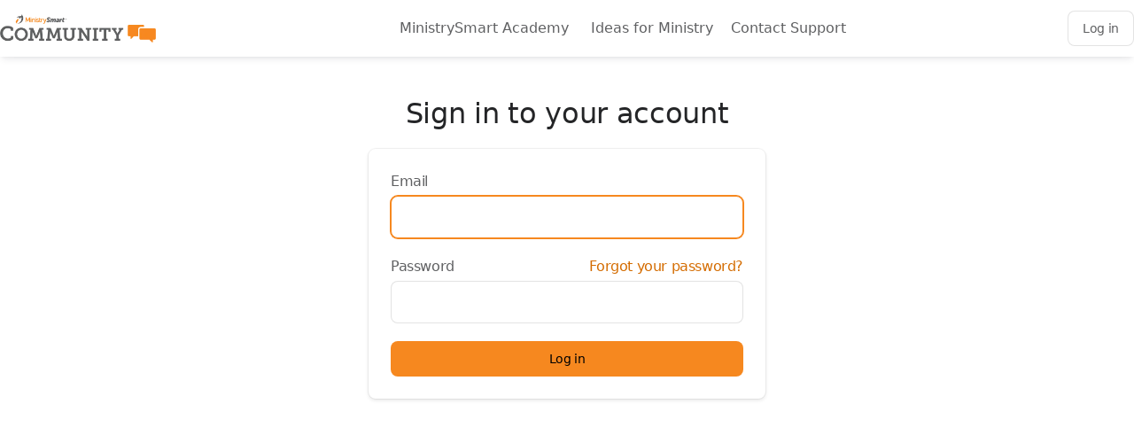

--- FILE ---
content_type: text/html
request_url: https://community.ministrysmart.com/auth/login?redirect=%2Flogin%3Fredirect%3D%2Ffeed%2Fcheck-in
body_size: 20159
content:
<!DOCTYPE html><html lang="en-US" dir="ltr"><head><meta charSet="UTF-8"/><title data-rh="true">Log in - Realm Community</title><meta name="description" data-rh="true" content="Join Realm Community to start sharing and connecting with like-minded people."/><meta data-rh="true" property="og:type" content="website"/><meta property="og:site_name" data-rh="true" content="Realm Community"/><meta property="og:title" data-rh="true" content="Log in - Realm Community"/><meta property="og:description" data-rh="true" content="Join Realm Community to start sharing and connecting with like-minded people."/><meta name="twitter:card" data-rh="true" content="summary"/><meta name="twitter:title" data-rh="true" content="Log in - Realm Community"/><meta name="twitter:description" data-rh="true" content="Join Realm Community to start sharing and connecting with like-minded people."/><meta name="twitter:image" data-rh="true"/><meta property="og:image:width" data-rh="true" content="200"/><meta property="og:image:height" data-rh="true" content="200"/><link rel="canonical" data-rh="true" href="https://community.ministrysmart.com/auth/login"/><link rel="icon" href="https://tribe-s3-production.imgix.net/0ISZmq5G1XVWXRIK6VWtI?fit=max&amp;w=200&amp;auto=compress,format&amp;ar=1:1&amp;fit=crop"/><link rel="icon" sizes="192x192" href="https://tribe-s3-production.imgix.net/0ISZmq5G1XVWXRIK6VWtI?fit=max&amp;w=500&amp;auto=compress,format&amp;ar=1:1&amp;fit=crop"/><link rel="apple-touch-icon" sizes="180x180" href="https://tribe-s3-production.imgix.net/0ISZmq5G1XVWXRIK6VWtI?fit=max&amp;w=200&amp;auto=compress,format&amp;ar=1:1&amp;fit=crop"/><link rel="icon" href="https://tribe-s3-production.imgix.net/0ISZmq5G1XVWXRIK6VWtI?fit=max&amp;w=200&amp;auto=compress,format&amp;ar=1:1&amp;fit=crop" media="(prefers-color-scheme: dark)"/><link rel="icon" sizes="192x192" href="https://tribe-s3-production.imgix.net/0ISZmq5G1XVWXRIK6VWtI?fit=max&amp;w=500&amp;auto=compress,format&amp;ar=1:1&amp;fit=crop" media="(prefers-color-scheme: dark)"/><link rel="apple-touch-icon" sizes="180x180" href="https://tribe-s3-production.imgix.net/0ISZmq5G1XVWXRIK6VWtI?fit=max&amp;w=200&amp;auto=compress,format&amp;ar=1:1&amp;fit=crop" media="(prefers-color-scheme: dark)"/><meta name="application-name" content="Log in - Realm Community"/><meta name="apple-mobile-web-app-title" content="Log in - Realm Community"/><meta name="viewport" content="width=device-width, initial-scale=1"/><meta http-equiv="X-UA-Compatible" content="IE=edge"/><meta name="msapplication-navbutton-color"/><meta name="msapplication-tap-highlight" content="no"/><meta name="msapplication-TileColor"/><meta name="msapplication-TileImage" content="https://tribe-s3-production.imgix.net/0ISZmq5G1XVWXRIK6VWtI?fit=max&amp;w=200&amp;auto=compress,format&amp;ar=1:1&amp;fit=crop"/><meta name="mobile-web-app-capable" content="yes"/><meta name="theme-color" media="(prefers-color-scheme: light)" content="#ffffff"/><meta name="theme-color" media="(prefers-color-scheme: dark)" content="#ffffff"/><meta name="apple-mobile-web-app-capable" content="yes"/><meta name="apple-mobile-web-app-status-bar-style" content="default"/><meta name="apple-touch-fullscreen" content="yes"/><meta name="format-detection" content="telephone=no"/><link rel="manifest" href="/manifest.json"/><link rel="dns-prefetch" href="//api.bettermode.com"/><link rel="preconnect" href="//api.bettermode.com"/><link rel="dns-prefetch" href="//app.t-assets.net"/><link rel="preconnect" href="//app.t-assets.net"/><link rel="dns-prefetch" href="//assets.bm-cdn.net"/><link rel="preconnect" href="//assets.bm-cdn.net"/><link rel="dns-prefetch" href="//fonts.googleapis.com"/><link rel="preconnect" href="//fonts.googleapis.com"/><link rel="dns-prefetch" href="//unpkg.com"/><link rel="preconnect" href="//unpkg.com"/><link rel="dns-prefetch" href="//tribe-s3-production.imgix.net"/><link rel="preconnect" href="//tribe-s3-production.imgix.net"/><link rel="dns-prefetch" href="//tribe-eu.imgix.net"/><link rel="preconnect" href="//tribe-eu.imgix.net"/><link rel="dns-prefetch" href="//collector.bettermode.com"/><link rel="preconnect" href="//collector.bettermode.com"/><script>(function(){const e=[];const t=[];window.BM=window.Tribe={on(t,n){e.push({e:t,cb:n,type:'on'})},off(t,n){e.push({e:t,cb:n,type:'off'})},emitter:{on(t,n){e.push({e:t,cb:n,type:'on'})},off(t,n){e.push({e:t,cb:n,type:'off'})},emit(e,n){t.push({e,p:n})}}};const n=document.createElement('script');((n.src='https://unpkg.com/eventemitter3@4.0.0/umd/eventemitter3.min.js'),(n.async=!0),(n.crossorigin='anonymous'),n.addEventListener('load',()=>{const n=new window.EventEmitter3();const o={on:(e,t)=>n.on(e,t),off:(e,t)=>n.off(e,t)};window.BM=window.Tribe={on:o.on,off:o.off,emitter:n,_loaded:true};for(let r=0;r<e.length;r++){if(e[r].type==='on'){window.BM.on(e[r].e,e[r].cb)}else{window.BM.off(e[r].e,e[r].cb)}}for(let i=0;i<t.length;i++){n.emit(t[i].e,t[i].p)}n.emit('onload',{})}),document.head.appendChild(n))})()</script><link rel="stylesheet" href="https://app.t-assets.net/neo/4.137.8-14072/assets/client-DuZ_HJCy.css"/><style id="theme">:root {
     --bm-color-action-primary: #f6881f;--bm-color-action-primary-hovered: #d46c00;--bm-color-action-primary-pressed: #d46c00;--bm-color-action-primary-subdued: #ffe7d3;--bm-color-action-primary-subdued-hovered: #ffd4b0;--bm-color-action-primary-subdued-pressed: #ffd4b0;--bm-color-action-primary-disabled: #f3f3f3;--bm-color-action-neutral: #ffffff;--bm-color-action-neutral-hovered: #f3f3f3;--bm-color-action-neutral-pressed: #f3f3f3;--bm-color-action-neutral-subdued: #f3f3f3;--bm-color-action-neutral-subdued-hovered: #e8e8e8;--bm-color-action-neutral-subdued-pressed: #e8e8e8;--bm-color-action-neutral-disabled: #ffffff99;--bm-color-action-destructive: #ef4444;--bm-color-action-destructive-hovered: #dc2626;--bm-color-action-destructive-pressed: #dc2626;--bm-color-action-destructive-subdued: #fef2f2;--bm-color-action-destructive-subdued-hovered: #fee2e2;--bm-color-action-destructive-subdued-pressed: #fee2e2;--bm-color-action-destructive-disabled: #f3f3f3;--bm-color-background: #ffffff;--bm-color-background-hovered: #f3f3f3;--bm-color-background-pressed: #e8e8e8;--bm-color-background-selected: #e8e8e8;--bm-color-background-backdrop: #00000080;--bm-color-background-overlay: #ffffff80;--bm-color-background-divider: #e8e8e880;--bm-color-content: #242527;--bm-color-content-subdued: #5f6062;--bm-color-content-muted: #5f6062;--bm-color-content-hovered: #242527;--bm-color-content-pressed: #242527;--bm-color-content-disabled: #24252799;--bm-color-content-on-positive: #047857;--bm-color-content-on-attention: #b45309;--bm-color-content-on-highlight: #1d4ed8;--bm-color-content-on-negative: #b91c1c;--bm-color-content-on-negative-hovered: #991b1b;--bm-color-content-on-negative-pressed: #7f1d1d;--bm-color-content-primary: #f6881f;--bm-color-content-on-primary: #000000;--bm-color-content-on-inverse: #ffffff;--bm-color-content-on-destructive: #FFFFFF;--bm-color-content-on-interactive: #FFFFFF;--bm-color-content-on-background: #242527;--bm-color-content-on-background-subdued: #5f6062;--bm-color-content-on-background-hovered: #242527;--bm-color-content-on-background-pressed: #242527;--bm-color-content-on-background-disabled: #24252799;--bm-color-interactive: #f6881f;--bm-color-interactive-hovered: #d46c00;--bm-color-interactive-pressed: #d46c00;--bm-color-interactive-disabled: #f7f7f7;--bm-color-interactive-destructive: #d83028;--bm-color-interactive-destructive-hovered: #a71613;--bm-color-interactive-destructive-pressed: #840a08;--bm-color-interactive-destructive-disabled: #f7f7f7;--bm-color-topbar: #ffffff;--bm-color-topbar-subdued: #f3f3f3;--bm-color-content-on-topbar: #5f6062;--bm-color-line-on-topbar: #8f909140;--bm-color-line-on-topbar-pressed: #bbbbbb;--bm-color-link: #d46c00;--bm-color-link-hovered: #8084c0;--bm-color-link-pressed: #8084c0;--bm-color-line: #8f909140;--bm-color-line-subdued: #e8e8e880;--bm-color-line-hovered: #d1d1d180;--bm-color-line-pressed: #c6c6c680;--bm-color-line-selected: #bbbbbb80;--bm-color-line-disabled: #e8e8e880;--bm-color-line-transparent: #0000001a;--bm-color-line-positive: #059669;--bm-color-line-positive-subdued: #6ee7b7;--bm-color-line-highlight: #2563eb;--bm-color-line-highlight-subdued: #93c5fd;--bm-color-line-negative: #dc2626;--bm-color-line-negative-subdued: #fca5a5;--bm-color-line-negative-disabled: #fecaca;--bm-color-line-attention: #d97706;--bm-color-line-attention-subdued: #fcd34d;--bm-color-focused: #f6881f;--bm-color-skeleton: #dddddd;--bm-color-surface: #ffffff;--bm-color-surface-subdued: #f3f3f3;--bm-color-surface-hovered: #f3f3f3;--bm-color-surface-subdued-hovered: #e8e8e8;--bm-color-surface-pressed: #e8e8e8;--bm-color-surface-disabled: #ffffff99;--bm-color-surface-selected: #ffe7d3;--bm-color-surface-selected-hovered: #ffd4b0;--bm-color-surface-selected-pressed: #ffd4b0;--bm-color-surface-attention: #fffbeb;--bm-color-surface-attention-subdued: #fffbeb;--bm-color-surface-negative: #fef2f2;--bm-color-surface-negative-subdued: #fef2f2;--bm-color-surface-negative-subdued-hovered: #fee2e2;--bm-color-surface-negative-subdued-pressed: #fee2e2;--bm-color-surface-positive: #ecfdf5;--bm-color-surface-positive-subdued: #ecfdf5;--bm-color-surface-highlight: #eff6ff;--bm-color-surface-highlight-subdued: #eff6ff;--bm-color-surface-highlight-subdued-hovered: #dbeafe;--bm-color-surface-highlight-subdued-pressed: #dbeafe;--bm-color-surface-neutral: #e8e8e8;--bm-color-surface-neutral-subdued: #f7f7f7;--bm-color-surface-inverse: #242527;--bm-color-decorative-surface-1: #FFC96B;--bm-color-decorative-surface-1-subdued: #FFE4B5;--bm-color-decorative-content-1: #7E5700;--bm-color-decorative-surface-2: #FFC4B0;--bm-color-decorative-surface-2-subdued: #FFE1D7;--bm-color-decorative-content-2: #AF294E;--bm-color-decorative-surface-3: #92E6B5;--bm-color-decorative-surface-3-subdued: #C9F3DA;--bm-color-decorative-content-3: #006D41;--bm-color-decorative-surface-4: #91E0D6;--bm-color-decorative-surface-4-subdued: #C8EFEB;--bm-color-decorative-content-4: #006A68;--bm-color-decorative-surface-5: #FDC9D0;--bm-color-decorative-surface-5-subdued: #FEE4E7;--bm-color-decorative-content-5: #AE2B4C;--bm-color-decorative-surface-6: #7CD4FD;--bm-color-decorative-surface-6-subdued: #BDE9FE;--bm-color-decorative-content-6: #065986;--bm-color-decorative-surface-7: #BDB4FE;--bm-color-decorative-surface-7-subdued: #DED9FF;--bm-color-decorative-content-7: #4A1FB8;;
     color-scheme: light;
    }
  :root {
    --bm-font-size-xs: 12px;--bm-font-size-sm: 14px;--bm-font-size-md: 16px;--bm-font-size-lg: 18px;--bm-font-size-xl: 20px;--bm-font-size-h-3xs: 16px;--bm-font-size-h-2xs: 18px;--bm-font-size-h-xs: 22px;--bm-font-size-h-sm: 24px;--bm-font-size-h-md: 28px;--bm-font-size-h-lg: 32px;--bm-font-size-h-xl: 36px;--bm-font-size-h-2xl: 40px;--bm-font-letter-spacing-heading: -0.01em;--bm-font-letter-spacing-body: -0.01em;--bm-font-letter-spacing-label: -0.025em;--bm-font-line-height-xs: 18px;--bm-font-line-height-sm: 20px;--bm-font-line-height-md: 24px;--bm-font-line-height-lg: 28px;--bm-font-line-height-xl: 30px;--bm-font-line-height-h-3xs: 26px;--bm-font-line-height-h-2xs: 28px;--bm-font-line-height-h-xs: 30px;--bm-font-line-height-h-sm: 32px;--bm-font-line-height-h-md: 36px;--bm-font-line-height-h-lg: 40px;--bm-font-line-height-h-xl: 44px;--bm-font-line-height-h-2xl: 52px;--bm-font-family-display: ui-sans-serif, system-ui, -apple-system, BlinkMacSystemFont, "Segoe UI", Roboto, "Helvetica Neue", Arial, "Noto Sans", sans-serif, "Apple Color Emoji", "Noto Color Emoji", "Segoe UI Emoji", "Segoe UI Symbol", "Twemoji Mozilla", "Android Emoji";--bm-font-family-sans: ui-sans-serif, system-ui, -apple-system, BlinkMacSystemFont, "Segoe UI", Roboto, "Helvetica Neue", Arial, "Noto Sans", sans-serif, "Apple Color Emoji", "Noto Color Emoji", "Segoe UI Emoji", "Segoe UI Symbol", "Twemoji Mozilla", "Android Emoji";--bm-font-family-mono: ui-monospace, SFMono-Regular, 'SF Mono', Consolas, 'Liberation Mono', Menlo, monospace,  ui-monospace, SFMono-Regular, 'SF Mono', Consolas, 'Liberation Mono', Menlo, monospace;
  }
  @media (max-width:640px) {
  :root {
    --bm-font-size-xs: 12px;--bm-font-size-sm: 12px;--bm-font-size-md: 16px;--bm-font-size-lg: 16px;--bm-font-size-xl: 18px;--bm-font-size-h-3xs: 16px;--bm-font-size-h-2xs: 18px;--bm-font-size-h-xs: 18px;--bm-font-size-h-sm: 22px;--bm-font-size-h-md: 24px;--bm-font-size-h-lg: 24px;--bm-font-size-h-xl: 28px;--bm-font-size-h-2xl: 32px;--bm-font-letter-spacing-heading: -0.01em;--bm-font-letter-spacing-body: -0.01em;--bm-font-letter-spacing-label: -0.025em;--bm-font-line-height-xs: 18px;--bm-font-line-height-sm: 18px;--bm-font-line-height-md: 24px;--bm-font-line-height-lg: 24px;--bm-font-line-height-xl: 28px;--bm-font-line-height-h-3xs: 26px;--bm-font-line-height-h-2xs: 28px;--bm-font-line-height-h-xs: 28px;--bm-font-line-height-h-sm: 30px;--bm-font-line-height-h-md: 32px;--bm-font-line-height-h-lg: 32px;--bm-font-line-height-h-xl: 36px;--bm-font-line-height-h-2xl: 40px;--bm-font-family-display: ui-sans-serif, system-ui, -apple-system, BlinkMacSystemFont, "Segoe UI", Roboto, "Helvetica Neue", Arial, "Noto Sans", sans-serif, "Apple Color Emoji", "Noto Color Emoji", "Segoe UI Emoji", "Segoe UI Symbol", "Twemoji Mozilla", "Android Emoji";--bm-font-family-sans: ui-sans-serif, system-ui, -apple-system, BlinkMacSystemFont, "Segoe UI", Roboto, "Helvetica Neue", Arial, "Noto Sans", sans-serif, "Apple Color Emoji", "Noto Color Emoji", "Segoe UI Emoji", "Segoe UI Symbol", "Twemoji Mozilla", "Android Emoji";--bm-font-family-mono: ui-monospace, SFMono-Regular, 'SF Mono', Consolas, 'Liberation Mono', Menlo, monospace,  ui-monospace, SFMono-Regular, 'SF Mono', Consolas, 'Liberation Mono', Menlo, monospace;
  }
  }
:root { 
  :root {
    --bm-font-size-xs: 12px;--bm-font-size-sm: 14px;--bm-font-size-md: 16px;--bm-font-size-lg: 18px;--bm-font-size-xl: 20px;--bm-font-size-h-3xs: 16px;--bm-font-size-h-2xs: 18px;--bm-font-size-h-xs: 22px;--bm-font-size-h-sm: 24px;--bm-font-size-h-md: 28px;--bm-font-size-h-lg: 32px;--bm-font-size-h-xl: 36px;--bm-font-size-h-2xl: 40px;--bm-font-letter-spacing-heading: -0.01em;--bm-font-letter-spacing-body: -0.01em;--bm-font-letter-spacing-label: -0.025em;--bm-font-line-height-xs: 18px;--bm-font-line-height-sm: 20px;--bm-font-line-height-md: 24px;--bm-font-line-height-lg: 28px;--bm-font-line-height-xl: 30px;--bm-font-line-height-h-3xs: 26px;--bm-font-line-height-h-2xs: 28px;--bm-font-line-height-h-xs: 30px;--bm-font-line-height-h-sm: 32px;--bm-font-line-height-h-md: 36px;--bm-font-line-height-h-lg: 40px;--bm-font-line-height-h-xl: 44px;--bm-font-line-height-h-2xl: 52px;--bm-font-family-display: ui-sans-serif, system-ui, -apple-system, BlinkMacSystemFont, "Segoe UI", Roboto, "Helvetica Neue", Arial, "Noto Sans", sans-serif, "Apple Color Emoji", "Noto Color Emoji", "Segoe UI Emoji", "Segoe UI Symbol", "Twemoji Mozilla", "Android Emoji";--bm-font-family-sans: ui-sans-serif, system-ui, -apple-system, BlinkMacSystemFont, "Segoe UI", Roboto, "Helvetica Neue", Arial, "Noto Sans", sans-serif, "Apple Color Emoji", "Noto Color Emoji", "Segoe UI Emoji", "Segoe UI Symbol", "Twemoji Mozilla", "Android Emoji";--bm-font-family-mono: ui-monospace, SFMono-Regular, 'SF Mono', Consolas, 'Liberation Mono', Menlo, monospace,  ui-monospace, SFMono-Regular, 'SF Mono', Consolas, 'Liberation Mono', Menlo, monospace;
  }
  @media (max-width:640px) {
  :root {
    --bm-font-size-xs: 12px;--bm-font-size-sm: 12px;--bm-font-size-md: 16px;--bm-font-size-lg: 16px;--bm-font-size-xl: 18px;--bm-font-size-h-3xs: 16px;--bm-font-size-h-2xs: 18px;--bm-font-size-h-xs: 18px;--bm-font-size-h-sm: 22px;--bm-font-size-h-md: 24px;--bm-font-size-h-lg: 24px;--bm-font-size-h-xl: 28px;--bm-font-size-h-2xl: 32px;--bm-font-letter-spacing-heading: -0.01em;--bm-font-letter-spacing-body: -0.01em;--bm-font-letter-spacing-label: -0.025em;--bm-font-line-height-xs: 18px;--bm-font-line-height-sm: 18px;--bm-font-line-height-md: 24px;--bm-font-line-height-lg: 24px;--bm-font-line-height-xl: 28px;--bm-font-line-height-h-3xs: 26px;--bm-font-line-height-h-2xs: 28px;--bm-font-line-height-h-xs: 28px;--bm-font-line-height-h-sm: 30px;--bm-font-line-height-h-md: 32px;--bm-font-line-height-h-lg: 32px;--bm-font-line-height-h-xl: 36px;--bm-font-line-height-h-2xl: 40px;--bm-font-family-display: ui-sans-serif, system-ui, -apple-system, BlinkMacSystemFont, "Segoe UI", Roboto, "Helvetica Neue", Arial, "Noto Sans", sans-serif, "Apple Color Emoji", "Noto Color Emoji", "Segoe UI Emoji", "Segoe UI Symbol", "Twemoji Mozilla", "Android Emoji";--bm-font-family-sans: ui-sans-serif, system-ui, -apple-system, BlinkMacSystemFont, "Segoe UI", Roboto, "Helvetica Neue", Arial, "Noto Sans", sans-serif, "Apple Color Emoji", "Noto Color Emoji", "Segoe UI Emoji", "Segoe UI Symbol", "Twemoji Mozilla", "Android Emoji";--bm-font-family-mono: ui-monospace, SFMono-Regular, 'SF Mono', Consolas, 'Liberation Mono', Menlo, monospace,  ui-monospace, SFMono-Regular, 'SF Mono', Consolas, 'Liberation Mono', Menlo, monospace;
  }
  }
--bm-shadow-xs:  0px 1px 2px rgba(16, 24, 40, 0.05);--bm-shadow-sm:  0px 1px 3px rgba(16, 24, 40, 0.1), 0px 1px 2px rgba(16, 24, 40, 0.06);--bm-shadow-md:  0px 4px 8px -2px rgba(16, 24, 40, 0.1), 0px 2px 4px -2px rgba(16, 24, 40, 0.06);--bm-shadow-lg: 0px 12px 16px -4px rgba(16, 24, 40, 0.08), 0px 4px 6px -2px rgba(16, 24, 40, 0.03);--bm-shadow-xl: 0px 20px 24px -4px rgba(16, 24, 40, 0.08), 0px 8px 8px -4px rgba(16, 24, 40, 0.03);--bm-shadow-2xl: 0px 24px 48px -12px rgba(16, 24, 40, 0.18);--bm-shadow-3xl:  0px 32px 64px -12px rgba(16, 24, 40, 0.14);--bm-shadow-base: 0px 4px 8px rgba(0, 0, 0, 0.05);--bm-shadow-raised: 0px 29px 80px rgba(0, 0, 0, 0.07), 0px 18.7963px 46.8519px rgba(0, 0, 0, 0.0531481), 0px 11.1704px 25.4815px rgba(0, 0, 0, 0.0425185), 0px 5.8px 13px rgba(0, 0, 0, 0.035), 0px 2.36296px 6.51852px rgba(0, 0, 0, 0.0274815), 0px 0.537037px 3.14815px rgba(0, 0, 0, 0.0168519);--bm-shadow-topbar: 0px 0px 6px rgba(0, 0, 0, 0.16);--bm-shadow-card: 0px 0px 0px 1px rgba(0, 0, 0, 0.05), 0px 2px 4px rgba(0, 0, 0, 0.1);--bm-shadow-card-hovered: 0px 4px 6px -4px rgba(0, 0, 0, 0.1), 0px 10px 15px -3px rgba(0, 0, 0, 0.1), 0px 0px 0px 1px rgba(15, 15, 15, 0.05);--bm-shadow-popover: 0px 3px 6px -3px rgba(23, 24, 24, 0.08), 0px 8px 20px -4px rgba(23, 24, 24, 0.12);--bm-shadow-modal:  0px 0px 1px rgba(0, 0, 0, 0.2), 0px 26px 80px rgba(0, 0, 0, 0.2);--bm-radius-none: 0px;--bm-radius-xs: 0.125rem;--bm-radius-sm: 0.25rem;--bm-radius-md: 0.5rem;--bm-radius-lg: 0.75rem;--bm-radius-xl: 1rem;--bm-radius-full: 9999px;--bm-radius-modal: 0.75rem;--bm-radius-button: 0.5rem;--bm-radius-button-sm: 0.25rem;--bm-radius-avatar: 9999px;--bm-radius-base: 0.5rem;--bm-radius-base-sm: 0.25rem;--bm-radius-popover: 0.5rem;--bm-radius-card: 0.5rem;--bm-radius-input: 0.5rem;--bm-border-color-card: transparent;--bm-border-color-topbar: transparent;--bm-border-width-base: 0; }</style><style></style><script>window.StaticConfigs={"APP_VERSION":"4.137.8-14072","PUBLIC_PATH":"https://app.t-assets.net/neo/4.137.8-14072"};window.RuntimeConfigs={"NODE_ENV":"production","IS_PROD":true,"LOG_REQUESTS":false,"DEBUG_REQUESTS":false,"GQL_ENDPOINT":"https://api.bettermode.com","WS_ENDPOINT":"wss://api.bettermode.com","INBOX_WS_ENDPOINT":"wss://inbox.bettermode.com","INBOX_WS_PATH":"/_ws/sio","INBOX_WS_NAMESPACE_PREFIX":"/_ws/inbox","INBOX_WS_DEBUG":false,"APP_DOMAIN":"https://api.bettermode.com","SSOS_FORWARDER_SITE":"https://callback.auth.bettermode.io","UNSPLASH_ACCESS_KEY":"WR-Inn5J8i7V4U2lf-agxDhxySNKzKxWBOiIA4MLwU4","GIPHY_API_KEY":"6kgUMFc6AkHJRRxnaF98nKsyDGzdNCZR","SNOWPLOW_COLLECTOR_ADDRESS":"https://collector.tribe.so","SNOWPLOW_ENABLE_PAGE_PING":false,"SNOWPLOW_ENABLE_PAGE_VIEW":true,"RELEASE_CHANNEL":"prod-us","CLIENT_LOG_LEVEL":"info","DASHBOARD_URL":"https://app.bettermode.com","DD_ENABLED":false,"DD_PROFILER_ENABLED":false,"VALID_NATIVE_DOMAIN":".bettermode.io","FIREBASE_API_KEY":"AIzaSyAOg7DiR0iacQPO7jlix_6MgWe3JXhfGtg","FIREBASE_VAPID_KEY":"BLxlLxenGuNYPnbQdGFuKxqCqDrMPWH_4A_dbi6pSCHBrdQs6NoTZE17ujuh90XK0kPolN_K0GHeqg6cnn8lRaM","FIREBASE_AUTH_DOMAIN":"tribeplatform.firebaseapp.com","FIREBASE_PROJECT_ID":"tribeplatform","FIREBASE_MESSAGING_SENDER_ID":"1081893321319","FIREBASE_APP_ID":"1:1081893321319:web:baed5f30cea3272be9f2c2","FIREBASE_MEASUREMENT_ID":"G-VQ1KRW18TJ","SEGMENT_WRITE_KEY":"rzdxGWPeatY5ndzGQpxGF1WiRjslM1sn","VECTOR_SEARCH_ENABLED":true,"AI_SEARCH_ENABLED":true};</script><script>console.log('hello')</script>
<script>!function(){window.semaphore=window.semaphore||[],window.ketch=function(){window.semaphore.push(arguments)};var e=document.createElement("script");e.type="text/javascript",e.src="https://global.ketchcdn.com/web/v3/config/acs_technologies/ministrysmart_realm/boot.js",e.defer=e.async=!0,document.getElementsByTagName("head")[0].appendChild(e)}();</script></head><body><div id="root"><!--$--><!--/$--><!--$--><!--/$--><!--$--><div class="w-full flex flex-col max-w-full self-center space-y-0 sm:space-y-0 md:space-y-0 lg:space-y-0 bg-background min-h-screen transition duration-200 ms-[calc(env(safe-area-inset-left))] me-[calc(env(safe-area-inset-right))]"><header class="w-full flex flex-col max-w-full self-center space-y-3 sm:space-y-3.5 md:space-y-4 lg:space-y-5 shrink-0 text-content-on-topbar overflow-hidden -ms-[calc(env(safe-area-inset-left))] ps-[calc(env(safe-area-inset-left))] -me-[calc(env(safe-area-inset-right))] pe-[calc(env(safe-area-inset-right))] shadow-md sticky z-20 inset-0 backdrop-filter backdrop-blur-[20px] backdrop-saturate-[180%] before:absolute before:inset-0 before:w-full before:h-full before:bg-topbar before:opacity-80 before:z-[-1]"><div class="w-full flex flex-col max-w-full self-center space-y-0 sm:space-y-0 md:space-y-0 lg:space-y-0 py-0 sm:py-0 md:py-0 lg:py-0 px-0 sm:px-0 md:px-0 lg:px-0"><!--$--><div class="flex justify-center main-navbar text-content-on-topbar block-navbar" data-block-id="cc4b51b5-6d21-4df1-b727-b3d119a2a528" data-block-name="navbar"><div class="flex flex-1 flex-col"><div class="w-full flex flex-col max-w-full md:max-w-8xl self-center space-y-3 sm:space-y-3.5 md:space-y-4 lg:space-y-5 @container mx-auto"><div class="screen-padding-x-xs"><div class="flex h-16 items-center gap-x-2 sm:gap-x-8"><div class="flex h-full items-center shrink-0"><a class="cursor-pointer rounded-none transition duration-200 focus:outline-none focus-visible:ring block logo max-w-[var(--c-header-logo-max-width)]" href="/auth/login"><div class="block sm:hidden"><img src="https://tribe-s3-production.imgix.net/0ISZmq5G1XVWXRIK6VWtI?fit=max&amp;w=2000&amp;auto=compress,format" alt="Realm Community" class="inline-block object-contain square-logo-image shrink-0 h-[2rem] w-[2rem]" width="2rem" height="2rem"/></div><div class="hidden sm:block"><div class="block logo-image"><img class="object-contain max-h-[var(--c-header-logo-max-height)]" width="176" height="32" src="https://tribe-s3-production.imgix.net/4cBxtagolVj4IaFlGbjsH?fit=max&amp;w=2000&amp;auto=compress,format" alt="Realm Community"/></div></div></a></div><div class="flex h-full items-center overflow-hidden flex flex-1 justify-center"><div class="hidden lg:flex lg:flex-wrap h-full items-center gap-x-8 gap-y-10 py-2"><a class="cursor-pointer rounded-base duration-200 focus:outline-none focus-visible:ring text-content-on-topbar hover:text-link-hovered flex items-center shrink-0 h-full font-medium transition-none" target="_blank" rel="noopener noreferrer nofollow ugc" href="https://academy.ministrysmart.com/learn/dashboard" tabindex="0">🎓 MinistrySmart Academy <span class="sr-only">Opens in a new tab</span></a><a class="cursor-pointer rounded-base duration-200 focus:outline-none focus-visible:ring text-content-on-topbar hover:text-link-hovered flex items-center shrink-0 h-full font-medium transition-none" target="_blank" rel="noopener noreferrer nofollow ugc" href="https://onrealm.org/DeepLink/UserVoice" tabindex="0">💡 Ideas for Ministry<span class="sr-only">Opens in a new tab</span></a><a class="cursor-pointer rounded-base duration-200 focus:outline-none focus-visible:ring text-content-on-topbar hover:text-link-hovered flex items-center shrink-0 h-full font-medium transition-none" target="_blank" rel="noopener noreferrer nofollow ugc" href="https://onrealm.org/deeplink/ministrysmartsupport" tabindex="0">❓Contact Support<span class="sr-only">Opens in a new tab</span></a></div></div><div class="h-full flex"><div class="h-full flex flex-row-reverse flex-wrap gap-x-2 gap-y-10"><div class="h-full flex justify-center items-center shrink-0"><button type="button" class="inline-block text-content-on-topbar bg-topbar hover:bg-topbar-subdued disabled:bg-topbar transition-none py-[9px] w-10 h-10 leading-5 text-label-sm rounded-button relative min-w-0 max-w-full font-medium text-center focus:outline-none focus-visible:ring transition duration-200 border disabled:cursor-default disabled:pointer-events-none disabled:border-line-disabled lg:hidden shrink-0" aria-label="Log in"><svg xmlns="http://www.w3.org/2000/svg" class="shrink-0 h-5 w-5 mx-auto shrink-0 shrink-0" width="1em" height="1em" aria-hidden="true" focusable="false"><use href="/icon-sprite-line.svg?v=191eae41d1748847080cca685affa47e#icon-user"></use></svg></button><button type="button" class="touch-manipulation inline-block rounded-button px-4 py-[9px] min-h-[40px] leading-5 text-label-sm justify-center truncate relative min-w-0 max-w-full font-medium text-center focus:outline-none focus-visible:ring transition duration-200 border disabled:cursor-default disabled:pointer-events-none disabled:border-line-disabled text-content bg-action-neutral hover:bg-action-neutral-hovered active:bg-action-neutral-pressed aria-pressed:bg-action-neutral-pressed disabled:bg-action-neutral-disabled disabled:text-content-disabled border-line hidden lg:block !text-label-sm text-content-on-topbar bg-topbar hover:bg-topbar-subdued shrink-0">Log in</button></div></div></div></div></div></div></div></div><!--/$--></div></header><div class="w-full flex flex-col max-w-full self-center space-y-0 sm:space-y-0 md:space-y-0 lg:space-y-0 flex-1"><div class="w-full grid grid-cols-1 md:grid-cols-6 lg:grid-cols-8 max-w-full self-center gap-3 sm:gap-3.5 md:gap-4 lg:gap-5 flex-1"><main class="w-full flex flex-col col-span-1 md:col-span-6 lg:col-span-8 max-w-full justify-self-center space-y-0 sm:space-y-0 md:space-y-0 lg:space-y-0" id="FrameMain"><div class="w-full flex flex-col max-w-full self-center space-y-3 sm:space-y-3.5 md:space-y-4 lg:space-y-5 sm:py-3.5 md:py-4 lg:py-5 sm:px-3.5 md:px-4 lg:px-5"><div class="w-full flex flex-col max-w-full md:max-w-8xl self-center space-y-3 sm:space-y-3.5 md:space-y-4 lg:space-y-5 py-0 sm:py-0 md:py-0 lg:py-0 px-0 sm:px-0 md:px-0 lg:px-0"><!--$--><div class="mx-auto w-full max-w-md text-center text-content-on-background"><h2 class="text-center font-medium text-heading-lg text-content-on-background mt-6">Sign in to your account</h2></div><div class="mt-8 mx-auto w-full max-w-md flex flex-col space-y-5"><div class="border border-card flex flex-col text-content-subdued transition duration-200 justify-between bg-surface shadow-card sm:rounded-card"><div class="flex-1 px-4 py-5 sm:p-6"><form class="relative space-y-5" method="post" action="https://community.ministrysmart.com/api/auth/login"><div class="space-y-1" hidden=""><div class="space-y-2"><input class="block rounded-input appearance-none border placeholder:text-content-disabled placeholder:text-label-md transition duration-200 px-3 py-[11px] min-h-[48px] text-label-md focus-within:ring-action-primary focus-within:border-action-primary bg-surface text-content border-line read-only:bg-surface-disabled read-only:border-line-disabled read-only:text-content-subdued w-full focus:outline-none focus-within:ring-1 ring-offset-0" type="text" id="authType" name="authType" value="user-pass"/></div></div><div class="space-y-1" hidden=""><div class="space-y-2"><input class="block rounded-input appearance-none border placeholder:text-content-disabled placeholder:text-label-md transition duration-200 px-3 py-[11px] min-h-[48px] text-label-md focus-within:ring-action-primary focus-within:border-action-primary bg-surface text-content border-line read-only:bg-surface-disabled read-only:border-line-disabled read-only:text-content-subdued w-full focus:outline-none focus-within:ring-1 ring-offset-0" type="text" id="redirect" name="redirect" value="/login?redirect=/feed/check-in"/></div></div><div class="space-y-1"><label class="block font-medium  text-label-md" for="usernameOrEmail">Email</label><div class="space-y-2"><input class="block rounded-input appearance-none border placeholder:text-content-disabled placeholder:text-label-md transition duration-200 px-3 py-[11px] min-h-[48px] text-label-md focus-within:ring-action-primary focus-within:border-action-primary bg-surface text-content border-line w-full focus:outline-none focus-within:ring-1 ring-offset-0" type="text" id="usernameOrEmail" name="usernameOrEmail" autofocus="" autoComplete="email"/></div></div><div class="space-y-1"><label class="block font-medium  text-label-md" for="password"><div class="flex justify-between">Password<a class="cursor-pointer rounded-base transition duration-200 focus:outline-none focus-visible:ring text-link hover:text-link-hovered ring-link" href="/auth/forgot-password">Forgot your password?</a></div></label><div class="space-y-2"><input class="block rounded-input appearance-none border placeholder:text-content-disabled placeholder:text-label-md transition duration-200 px-3 py-[11px] min-h-[48px] text-label-md focus-within:ring-action-primary focus-within:border-action-primary bg-surface text-content border-line w-full focus:outline-none focus-within:ring-1 ring-offset-0" type="password" id="password" name="password" autoComplete="current-password"/></div></div><div><button type="submit" class="touch-manipulation inline-flex gap-2 items-center rounded-button px-4 py-[9px] min-h-[40px] leading-5 text-label-sm w-full max-w-full justify-center truncate relative min-w-0 max-w-full font-medium text-center focus:outline-none focus-visible:ring transition duration-200 border disabled:cursor-default disabled:pointer-events-none disabled:border-line-disabled text-content-on-primary bg-action-primary hover:bg-action-primary-hovered active:bg-action-primary-pressed aria-pressed:bg-action-primary-pressed disabled:bg-action-primary-disabled disabled:text-content-disabled border-transparent focus-visible:ring-focused"><span class="min-w-0 truncate">Log in</span></button></div></form></div></div></div><!--/$--></div></div></main></div></div><div class="fixed bottom-0 left-0 right-0 !z-[2147483647] pointer-events-none"><div class="flex flex-col gap-3"><div class="flex-shrink flex justify-end items-end me-3"></div><div class="flex-grow"></div></div></div></div><!--/$--><!--$--><!--/$--></div><div id="headlessui-portal-root"></div><script>if('serviceWorker' in navigator){navigator.serviceWorker.register('/sw.js').then(function() { scope: '/'});}</script><script defer src="https://static.cloudflareinsights.com/beacon.min.js/vcd15cbe7772f49c399c6a5babf22c1241717689176015" integrity="sha512-ZpsOmlRQV6y907TI0dKBHq9Md29nnaEIPlkf84rnaERnq6zvWvPUqr2ft8M1aS28oN72PdrCzSjY4U6VaAw1EQ==" data-cf-beacon='{"version":"2024.11.0","token":"deffd2fbdc2a4e71b3a506ab7b5b7b4c","server_timing":{"name":{"cfCacheStatus":true,"cfEdge":true,"cfExtPri":true,"cfL4":true,"cfOrigin":true,"cfSpeedBrain":true},"location_startswith":null}}' crossorigin="anonymous"></script>
</body></html><script>window['__BM_DATA__']={"accessToken":"eyJhbGciOiJIUzI1NiIsInR5cCI6IkpXVCIsImtpZCI6Il9AIn0.[base64].j4qhoa38jiD8Uo5AyUhuxZy_mC_9A7kYbfSdLNDSMy0","colorScheme":"auto","intercom":{"enabled":false,"appId":"mj3oc9t5","bootProps":{"email":null,"name":null,"userHash":"","avatar":null}},"pagePath":"auth\u002Flogin","url":{"hostname":"community.ministrysmart.com","originalUrl":"\u002Fauth\u002Flogin?redirect=%2Flogin%3Fredirect%3D%2Ffeed%2Fcheck-in","path":"\u002Fauth\u002Flogin","protocol":"https","params":{}},"networkPath":{"domain":"community.ministrysmart.com","subfolder":"","basename":"\u002F","originalDomain":"community.ministrysmart.com","publicPath":"https:\u002F\u002Fcommunity.ministrysmart.com\u002F"},"network":{"id":"EZl3z8Twio","name":"Realm Community","domain":"community.ministrysmart.com","domainSubfolder":null,"visibility":"private","createdAt":"2020-03-17T21:13:45.000Z","organizationId":"9QBYwRPyaA","willUnpublishAt":null,"tribeBranding":false,"referralProgramEnabled":false,"referralLink":null,"extraProperties":[{"key":"hideDefaultAuthenticationForm","value":"false"},{"key":"privacyPolicyUrl","value":"\"https:\u002F\u002Fhelp.acst.com\u002F?resourceId=privacy.policy\""},{"key":"termsOfServiceUrl","value":"\"https:\u002F\u002Fhelp.acst.com\u002F?resourceId=terms\""}],"hideDefaultAuthenticationForm":false,"termsOfServiceUrl":null,"privacyPolicyUrl":null,"activeTheme":{"id":"v2","name":"v2","colors":{"light":[{"key":"main","weights":[{"key":"50","value":"#ffffff"},{"key":"100","value":"#f3f3f3"},{"key":"200","value":"#e8e8e8"},{"key":"300","value":"#dddddd"},{"key":"400","value":"#d1d1d1"},{"key":"500","value":"#c6c6c6"},{"key":"600","value":"#bbbbbb"},{"key":"700","value":"#b0b0b0"},{"key":"800","value":"#a6a6a6"},{"key":"900","value":"#9b9b9b"}]},{"key":"surface","weights":[{"key":"50","value":"#ffffff"},{"key":"100","value":"#f3f3f3"},{"key":"200","value":"#e8e8e8"},{"key":"300","value":"#dddddd"},{"key":"400","value":"#d1d1d1"},{"key":"500","value":"#c6c6c6"},{"key":"600","value":"#bbbbbb"},{"key":"700","value":"#b0b0b0"},{"key":"800","value":"#a6a6a6"},{"key":"900","value":"#9b9b9b"}]},{"key":"actionPrimary","weights":[{"key":"50","value":"#ffe7d3"},{"key":"100","value":"#ffd4b0"},{"key":"200","value":"#ffc18e"},{"key":"300","value":"#ffae6c"},{"key":"400","value":"#fd9b48"},{"key":"500","value":"#f6881f"},{"key":"600","value":"#d46c00"},{"key":"700","value":"#b25100"},{"key":"800","value":"#913600"},{"key":"900","value":"#731a00"}]},{"key":"actionSecondary","weights":[{"key":"50","value":"#ffffff"},{"key":"100","value":"#f3f3f3"},{"key":"200","value":"#e8e8e8"},{"key":"300","value":"#dddddd"},{"key":"400","value":"#d1d1d1"},{"key":"500","value":"#c6c6c6"},{"key":"600","value":"#bbbbbb"},{"key":"700","value":"#b0b0b0"},{"key":"800","value":"#a6a6a6"},{"key":"900","value":"#9b9b9b"}]},{"key":"actionAccent","weights":[{"key":"50","value":"#ffe7d3"},{"key":"100","value":"#ffd4b0"},{"key":"200","value":"#ffc18e"},{"key":"300","value":"#ffae6c"},{"key":"400","value":"#fd9b48"},{"key":"500","value":"#f6881f"},{"key":"600","value":"#d46c00"},{"key":"700","value":"#b25100"},{"key":"800","value":"#913600"},{"key":"900","value":"#731a00"}]},{"key":"actionAccentHover","weights":[{"key":"50","value":"#e6e5f2"},{"key":"100","value":"#d1d1e8"},{"key":"200","value":"#bdbdde"},{"key":"300","value":"#a9aad4"},{"key":"400","value":"#9597ca"},{"key":"500","value":"#8084c0"},{"key":"600","value":"#686da7"},{"key":"700","value":"#51578f"},{"key":"800","value":"#394277"},{"key":"900","value":"#222e60"}]},{"key":"basicMain","weights":[{"key":"50","value":"#ddddde"},{"key":"100","value":"#c2c3c3"},{"key":"200","value":"#a8a9aa"},{"key":"300","value":"#8f9091"},{"key":"400","value":"#777779"},{"key":"500","value":"#5f6062"},{"key":"600","value":"#4f5052"},{"key":"700","value":"#404143"},{"key":"800","value":"#323335"},{"key":"900","value":"#242527"}]},{"key":"basicSurface","weights":[{"key":"50","value":"#ddddde"},{"key":"100","value":"#c2c3c3"},{"key":"200","value":"#a8a9aa"},{"key":"300","value":"#8f9091"},{"key":"400","value":"#777779"},{"key":"500","value":"#5f6062"},{"key":"600","value":"#4f5052"},{"key":"700","value":"#404143"},{"key":"800","value":"#323335"},{"key":"900","value":"#242527"}]},{"key":"basicPrimary","weights":[{"key":"50","value":"#c6c6c6"},{"key":"100","value":"#9b9b9b"},{"key":"200","value":"#727272"},{"key":"300","value":"#4b4b4b"},{"key":"400","value":"#282828"},{"key":"500","value":"#000000"},{"key":"600","value":"#000000"},{"key":"700","value":"#000000"},{"key":"800","value":"#000000"},{"key":"900","value":"#000000"}]},{"key":"basicSecondary","weights":[{"key":"50","value":"#ddddde"},{"key":"100","value":"#c2c3c3"},{"key":"200","value":"#a8a9aa"},{"key":"300","value":"#8f9091"},{"key":"400","value":"#777779"},{"key":"500","value":"#5f6062"},{"key":"600","value":"#4f5052"},{"key":"700","value":"#404143"},{"key":"800","value":"#323335"},{"key":"900","value":"#242527"}]},{"key":"success","weights":[{"key":"50","value":"#ecfdf5"},{"key":"100","value":"#d1fae5"},{"key":"200","value":"#a7f3d0"},{"key":"300","value":"#6ee7b7"},{"key":"400","value":"#34d399"},{"key":"500","value":"#10b981"},{"key":"600","value":"#059669"},{"key":"700","value":"#047857"},{"key":"800","value":"#065f46"},{"key":"900","value":"#064e3b"}]},{"key":"danger","weights":[{"key":"50","value":"#fef2f2"},{"key":"100","value":"#fee2e2"},{"key":"200","value":"#fecaca"},{"key":"300","value":"#fca5a5"},{"key":"400","value":"#f87171"},{"key":"500","value":"#ef4444"},{"key":"600","value":"#dc2626"},{"key":"700","value":"#b91c1c"},{"key":"800","value":"#991b1b"},{"key":"900","value":"#7f1d1d"}]},{"key":"info","weights":[{"key":"50","value":"#eff6ff"},{"key":"100","value":"#dbeafe"},{"key":"200","value":"#bfdbfe"},{"key":"300","value":"#93c5fd"},{"key":"400","value":"#60a5fa"},{"key":"500","value":"#3b82f6"},{"key":"600","value":"#2563eb"},{"key":"700","value":"#1d4ed8"},{"key":"800","value":"#1e40af"},{"key":"900","value":"#1e3a8a"}]},{"key":"warning","weights":[{"key":"50","value":"#fffbeb"},{"key":"100","value":"#fef3c7"},{"key":"200","value":"#fde68a"},{"key":"300","value":"#fcd34d"},{"key":"400","value":"#fbbf24"},{"key":"500","value":"#f59e0b"},{"key":"600","value":"#d97706"},{"key":"700","value":"#b45309"},{"key":"800","value":"#92400e"},{"key":"900","value":"#78350f"}]}],"dark":[{"key":"main","weights":[{"key":"50","value":"#747474"},{"key":"100","value":"#6c6c6c"},{"key":"200","value":"#646564"},{"key":"300","value":"#5c5d5c"},{"key":"400","value":"#545554"},{"key":"500","value":"#4d4e4d"},{"key":"600","value":"#454645"},{"key":"700","value":"#3e3f3e"},{"key":"800","value":"#373837"},{"key":"900","value":"#303130"}]},{"key":"surface","weights":[{"key":"50","value":"#656765"},{"key":"100","value":"#5d5e5d"},{"key":"200","value":"#545654"},{"key":"300","value":"#4c4d4c"},{"key":"400","value":"#434543"},{"key":"500","value":"#3b3d3b"},{"key":"600","value":"#343534"},{"key":"700","value":"#2c2e2c"},{"key":"800","value":"#242624"},{"key":"900","value":"#1d1f1d"}]},{"key":"actionPrimary","weights":[{"key":"50","value":"#b1d4b6"},{"key":"100","value":"#8fc197"},{"key":"200","value":"#6cae79"},{"key":"300","value":"#459b5c"},{"key":"400","value":"#07883f"},{"key":"500","value":"#00732c"},{"key":"600","value":"#005f1a"},{"key":"700","value":"#004b06"},{"key":"800","value":"#003800"},{"key":"900","value":"#002900"}]},{"key":"actionSecondary","weights":[{"key":"50","value":"#a5a6a5"},{"key":"100","value":"#7f817f"},{"key":"200","value":"#5c5e5c"},{"key":"300","value":"#3a3d3a"},{"key":"400","value":"#1c1f1c"},{"key":"500","value":"#181b18"},{"key":"600","value":"#151815"},{"key":"700","value":"#101410"},{"key":"800","value":"#0b100b"},{"key":"900","value":"#040a04"}]},{"key":"actionAccent","weights":[{"key":"50","value":"#c0e4cc"},{"key":"100","value":"#a4d7b5"},{"key":"200","value":"#86cba0"},{"key":"300","value":"#68be8a"},{"key":"400","value":"#44b175"},{"key":"500","value":"#20955b"},{"key":"600","value":"#007942"},{"key":"700","value":"#005f2b"},{"key":"800","value":"#004514"},{"key":"900","value":"#002d00"}]},{"key":"actionAccentHover","weights":[{"key":"50","value":"#dbf6e6"},{"key":"100","value":"#caf1db"},{"key":"200","value":"#b9edd0"},{"key":"300","value":"#a8e9c5"},{"key":"400","value":"#96e4ba"},{"key":"500","value":"#71be96"},{"key":"600","value":"#4d9973"},{"key":"700","value":"#287652"},{"key":"800","value":"#005433"},{"key":"900","value":"#003416"}]},{"key":"basicMain","weights":[{"key":"50","value":"#f0f3f0"},{"key":"100","value":"#eaeee9"},{"key":"200","value":"#e3e9e2"},{"key":"300","value":"#dce4dc"},{"key":"400","value":"#d6dfd5"},{"key":"500","value":"#afb8ae"},{"key":"600","value":"#8a9289"},{"key":"700","value":"#676e66"},{"key":"800","value":"#454d44"},{"key":"900","value":"#262d25"}]},{"key":"basicSurface","weights":[{"key":"50","value":"#f1f4f1"},{"key":"100","value":"#ebefeb"},{"key":"200","value":"#e5eae5"},{"key":"300","value":"#dfe5df"},{"key":"400","value":"#d9e0d9"},{"key":"500","value":"#b2b9b2"},{"key":"600","value":"#8c938c"},{"key":"700","value":"#686f69"},{"key":"800","value":"#474d47"},{"key":"900","value":"#272d28"}]},{"key":"basicPrimary","weights":[{"key":"50","value":"#ffffff"},{"key":"100","value":"#ffffff"},{"key":"200","value":"#ffffff"},{"key":"300","value":"#ffffff"},{"key":"400","value":"#ffffff"},{"key":"500","value":"#d1d1d1"},{"key":"600","value":"#a6a6a6"},{"key":"700","value":"#7c7c7c"},{"key":"800","value":"#555555"},{"key":"900","value":"#303030"}]},{"key":"basicSecondary","weights":[{"key":"50","value":"#f8f9f7"},{"key":"100","value":"#f5f6f4"},{"key":"200","value":"#f1f3f1"},{"key":"300","value":"#eef1ed"},{"key":"400","value":"#ebeeea"},{"key":"500","value":"#c1c4c0"},{"key":"600","value":"#999b98"},{"key":"700","value":"#727571"},{"key":"800","value":"#4e504d"},{"key":"900","value":"#2c2e2b"}]},{"key":"success","weights":[{"key":"50","value":"#ecfdf5"},{"key":"100","value":"#d1fae5"},{"key":"200","value":"#a7f3d0"},{"key":"300","value":"#6ee7b7"},{"key":"400","value":"#34d399"},{"key":"500","value":"#10b981"},{"key":"600","value":"#059669"},{"key":"700","value":"#047857"},{"key":"800","value":"#065f46"},{"key":"900","value":"#064e3b"}]},{"key":"danger","weights":[{"key":"50","value":"#fef2f2"},{"key":"100","value":"#fee2e2"},{"key":"200","value":"#fecaca"},{"key":"300","value":"#fca5a5"},{"key":"400","value":"#f87171"},{"key":"500","value":"#ef4444"},{"key":"600","value":"#dc2626"},{"key":"700","value":"#b91c1c"},{"key":"800","value":"#991b1b"},{"key":"900","value":"#7f1d1d"}]},{"key":"info","weights":[{"key":"50","value":"#eff6ff"},{"key":"100","value":"#dbeafe"},{"key":"200","value":"#bfdbfe"},{"key":"300","value":"#93c5fd"},{"key":"400","value":"#60a5fa"},{"key":"500","value":"#3b82f6"},{"key":"600","value":"#2563eb"},{"key":"700","value":"#1d4ed8"},{"key":"800","value":"#1e40af"},{"key":"900","value":"#1e3a8a"}]},{"key":"warning","weights":[{"key":"50","value":"#fffbeb"},{"key":"100","value":"#fef3c7"},{"key":"200","value":"#fde68a"},{"key":"300","value":"#fcd34d"},{"key":"400","value":"#fbbf24"},{"key":"500","value":"#f59e0b"},{"key":"600","value":"#d97706"},{"key":"700","value":"#b45309"},{"key":"800","value":"#92400e"},{"key":"900","value":"#78350f"}]}]},"typography":[{"key":"theme","value":"\"system\""},{"key":"version","value":"\"v2\""},{"key":"customTheme","value":"{\"id\":\"generated\",\"name\":\"generated\",\"palette\":{\"primary\":\"#f6881f\",\"accent\":\"#f6881f\",\"neutral\":\"#5f6062\"},\"light1\":{\"action-primary\":\"#f6881f\",\"action-primary-hovered\":\"#d46c00\",\"action-primary-pressed\":\"#d46c00\",\"action-primary-subdued\":\"#ffe7d3\",\"action-primary-subdued-hovered\":\"#ffd4b0\",\"action-primary-subdued-pressed\":\"#ffd4b0\",\"action-primary-disabled\":\"#f3f3f3\",\"action-neutral\":\"#ffffff\",\"action-neutral-hovered\":\"#f3f3f3\",\"action-neutral-pressed\":\"#f3f3f3\",\"action-neutral-subdued\":\"#f3f3f3\",\"action-neutral-subdued-hovered\":\"#e8e8e8\",\"action-neutral-subdued-pressed\":\"#e8e8e8\",\"action-neutral-disabled\":\"#ffffff99\",\"action-destructive\":\"#ef4444\",\"action-destructive-hovered\":\"#dc2626\",\"action-destructive-pressed\":\"#dc2626\",\"action-destructive-subdued\":\"#fef2f2\",\"action-destructive-subdued-hovered\":\"#fee2e2\",\"action-destructive-subdued-pressed\":\"#fee2e2\",\"action-destructive-disabled\":\"#f3f3f3\",\"background\":\"#ffffff\",\"background-hovered\":\"#f3f3f3\",\"background-pressed\":\"#e8e8e8\",\"background-selected\":\"#e8e8e8\",\"background-backdrop\":\"#00000080\",\"background-overlay\":\"#ffffff80\",\"background-divider\":\"#e8e8e880\",\"content\":\"#242527\",\"content-subdued\":\"#5f6062\",\"content-muted\":\"#5f6062\",\"content-hovered\":\"#242527\",\"content-pressed\":\"#242527\",\"content-disabled\":\"#24252799\",\"content-on-positive\":\"#047857\",\"content-on-attention\":\"#b45309\",\"content-on-highlight\":\"#1d4ed8\",\"content-on-negative\":\"#b91c1c\",\"content-on-negative-hovered\":\"#991b1b\",\"content-on-negative-pressed\":\"#7f1d1d\",\"content-primary\":\"#f6881f\",\"content-on-primary\":\"#000000\",\"content-on-inverse\":\"#ffffff\",\"content-on-destructive\":\"#FFFFFF\",\"content-on-interactive\":\"#FFFFFF\",\"content-on-background\":\"#242527\",\"content-on-background-subdued\":\"#5f6062\",\"content-on-background-hovered\":\"#242527\",\"content-on-background-pressed\":\"#242527\",\"content-on-background-disabled\":\"#24252799\",\"interactive\":\"#f6881f\",\"interactive-hovered\":\"#d46c00\",\"interactive-pressed\":\"#d46c00\",\"interactive-disabled\":\"#f7f7f7\",\"interactive-destructive\":\"#d83028\",\"interactive-destructive-hovered\":\"#a71613\",\"interactive-destructive-pressed\":\"#840a08\",\"interactive-destructive-disabled\":\"#f7f7f7\",\"topbar\":\"#ffffff\",\"topbar-subdued\":\"#f3f3f3\",\"content-on-topbar\":\"#5f6062\",\"line-on-topbar\":\"#8f909140\",\"line-on-topbar-pressed\":\"#bbbbbb\",\"link\":\"#d46c00\",\"link-hovered\":\"#8084c0\",\"link-pressed\":\"#8084c0\",\"line\":\"#8f909140\",\"line-subdued\":\"#e8e8e880\",\"line-hovered\":\"#d1d1d180\",\"line-pressed\":\"#c6c6c680\",\"line-selected\":\"#bbbbbb80\",\"line-disabled\":\"#e8e8e880\",\"line-transparent\":\"#0000001a\",\"line-positive\":\"#059669\",\"line-positive-subdued\":\"#6ee7b7\",\"line-highlight\":\"#2563eb\",\"line-highlight-subdued\":\"#93c5fd\",\"line-negative\":\"#dc2626\",\"line-negative-subdued\":\"#fca5a5\",\"line-negative-disabled\":\"#fecaca\",\"line-attention\":\"#d97706\",\"line-attention-subdued\":\"#fcd34d\",\"focused\":\"#f6881f\",\"skeleton\":\"#dddddd\",\"surface\":\"#ffffff\",\"surface-subdued\":\"#f3f3f3\",\"surface-hovered\":\"#f3f3f3\",\"surface-subdued-hovered\":\"#e8e8e8\",\"surface-pressed\":\"#e8e8e8\",\"surface-disabled\":\"#ffffff99\",\"surface-selected\":\"#ffe7d3\",\"surface-selected-hovered\":\"#ffd4b0\",\"surface-selected-pressed\":\"#ffd4b0\",\"surface-attention\":\"#fffbeb\",\"surface-attention-subdued\":\"#fffbeb\",\"surface-negative\":\"#fef2f2\",\"surface-negative-subdued\":\"#fef2f2\",\"surface-negative-subdued-hovered\":\"#fee2e2\",\"surface-negative-subdued-pressed\":\"#fee2e2\",\"surface-positive\":\"#ecfdf5\",\"surface-positive-subdued\":\"#ecfdf5\",\"surface-highlight\":\"#eff6ff\",\"surface-highlight-subdued\":\"#eff6ff\",\"surface-highlight-subdued-hovered\":\"#dbeafe\",\"surface-highlight-subdued-pressed\":\"#dbeafe\",\"surface-neutral\":\"#e8e8e8\",\"surface-neutral-subdued\":\"#f7f7f7\",\"surface-inverse\":\"#242527\",\"decorative-surface-1\":\"#FFC96B\",\"decorative-surface-1-subdued\":\"#FFE4B5\",\"decorative-content-1\":\"#7E5700\",\"decorative-surface-2\":\"#FFC4B0\",\"decorative-surface-2-subdued\":\"#FFE1D7\",\"decorative-content-2\":\"#AF294E\",\"decorative-surface-3\":\"#92E6B5\",\"decorative-surface-3-subdued\":\"#C9F3DA\",\"decorative-content-3\":\"#006D41\",\"decorative-surface-4\":\"#91E0D6\",\"decorative-surface-4-subdued\":\"#C8EFEB\",\"decorative-content-4\":\"#006A68\",\"decorative-surface-5\":\"#FDC9D0\",\"decorative-surface-5-subdued\":\"#FEE4E7\",\"decorative-content-5\":\"#AE2B4C\",\"decorative-surface-6\":\"#7CD4FD\",\"decorative-surface-6-subdued\":\"#BDE9FE\",\"decorative-content-6\":\"#065986\",\"decorative-surface-7\":\"#BDB4FE\",\"decorative-surface-7-subdued\":\"#DED9FF\",\"decorative-content-7\":\"#4A1FB8\"},\"light2\":{\"action-primary\":\"#b35a00\",\"action-primary-hovered\":\"#874000\",\"action-primary-pressed\":\"#693000\",\"action-primary-subdued\":\"#fff6ee\",\"action-primary-subdued-hovered\":\"#fff0e1\",\"action-primary-subdued-pressed\":\"#ffe1c1\",\"action-primary-disabled\":\"#f7f7f8\",\"action-neutral\":\"#FFFFFF\",\"action-neutral-hovered\":\"#f7f7f8\",\"action-neutral-pressed\":\"#f2f2f2\",\"action-neutral-subdued\":\"#f2f2f2\",\"action-neutral-subdued-hovered\":\"#e5e6e6\",\"action-neutral-subdued-pressed\":\"#d4d4d5\",\"action-neutral-disabled\":\"#FFFFFF\",\"action-destructive\":\"#d83028\",\"action-destructive-hovered\":\"#a71613\",\"action-destructive-pressed\":\"#840a08\",\"action-destructive-subdued\":\"#fff5f3\",\"action-destructive-subdued-hovered\":\"#fff0ec\",\"action-destructive-subdued-pressed\":\"#ffe0da\",\"action-destructive-disabled\":\"#f2f2f2\",\"background\":\"#FFFFFF\",\"background-hovered\":\"#f2f2f2\",\"background-pressed\":\"#e5e6e6\",\"background-selected\":\"#e5e6e6\",\"background-backdrop\":\"#00000080\",\"background-overlay\":\"#ffffff80\",\"background-divider\":\"#a1a2a3\",\"content\":\"#060607\",\"content-subdued\":\"#535456\",\"content-muted\":\"#717274\",\"content-hovered\":\"#171718\",\"content-pressed\":\"#535456\",\"content-disabled\":\"#a1a2a3\",\"content-on-positive\":\"#004b22\",\"content-on-attention\":\"#663200\",\"content-on-highlight\":\"#451d00\",\"content-on-negative\":\"#840a08\",\"content-on-negative-hovered\":\"#580202\",\"content-on-negative-pressed\":\"#380101\",\"content-primary\":\"#451d00\",\"content-on-primary\":\"#FFFFFF\",\"content-on-inverse\":\"#f7f7f8\",\"content-on-destructive\":\"#FFFFFF\",\"content-on-interactive\":\"#FFFFFF\",\"content-on-background\":\"#060607\",\"content-on-background-subdued\":\"#535456\",\"content-on-background-hovered\":\"#171718\",\"content-on-background-pressed\":\"#535456\",\"content-on-background-disabled\":\"#a1a2a3\",\"interactive\":\"#874000\",\"interactive-hovered\":\"#693000\",\"interactive-pressed\":\"#451d00\",\"interactive-disabled\":\"#f7f7f8\",\"interactive-destructive\":\"#d83028\",\"interactive-destructive-hovered\":\"#a71613\",\"interactive-destructive-pressed\":\"#840a08\",\"interactive-destructive-disabled\":\"#f7f7f8\",\"topbar\":\"#FFFFFF\",\"topbar-subdued\":\"#f2f2f2\",\"content-on-topbar\":\"#060607\",\"line-on-topbar\":\"#d4d4d5\",\"line-on-topbar-pressed\":\"#717274\",\"link\":\"#874000\",\"link-hovered\":\"#693000\",\"link-pressed\":\"#451d00\",\"line\":\"#d4d4d5\",\"line-subdued\":\"#e5e6e6\",\"line-hovered\":\"#a1a2a3\",\"line-pressed\":\"#717274\",\"line-selected\":\"#535456\",\"line-disabled\":\"#e5e6e6\",\"line-transparent\":\"#0000001a\",\"line-positive\":\"#00612f\",\"line-positive-subdued\":\"#90e6af\",\"line-highlight\":\"#874000\",\"line-highlight-subdued\":\"#ffcb95\",\"line-negative\":\"#a71613\",\"line-negative-subdued\":\"#ffc7bc\",\"line-negative-disabled\":\"#ffe0da\",\"line-attention\":\"#844200\",\"line-attention-subdued\":\"#ffcb89\",\"focused\":\"#874000\",\"skeleton\":\"#e5e6e6\",\"surface\":\"#FFFFFF\",\"surface-subdued\":\"#f2f2f2\",\"surface-hovered\":\"#f2f2f2\",\"surface-subdued-hovered\":\"#e5e6e6\",\"surface-pressed\":\"#e5e6e6\",\"surface-disabled\":\"#f7f7f8\",\"surface-selected\":\"#fff6ee\",\"surface-selected-hovered\":\"#fff0e1\",\"surface-selected-pressed\":\"#ffe1c1\",\"surface-attention\":\"#ffe2bb\",\"surface-attention-subdued\":\"#fff7ed\",\"surface-negative\":\"#ffe0da\",\"surface-negative-subdued\":\"#fff5f3\",\"surface-negative-subdued-hovered\":\"#fff0ec\",\"surface-negative-subdued-pressed\":\"#ffe0da\",\"surface-positive\":\"#c1f2d0\",\"surface-positive-subdued\":\"#f2fbf5\",\"surface-highlight\":\"#ffe1c1\",\"surface-highlight-subdued\":\"#fff6ee\",\"surface-highlight-subdued-hovered\":\"#fff0e1\",\"surface-highlight-subdued-pressed\":\"#ffe1c1\",\"surface-neutral\":\"#e5e6e6\",\"surface-neutral-subdued\":\"#f7f7f8\",\"surface-inverse\":\"#171718\"},\"light3\":{\"action-primary\":\"#b35a00\",\"action-primary-hovered\":\"#874000\",\"action-primary-pressed\":\"#693000\",\"action-primary-subdued\":\"#fff6ee\",\"action-primary-subdued-hovered\":\"#fff0e1\",\"action-primary-subdued-pressed\":\"#ffe1c1\",\"action-primary-disabled\":\"#f7f7f8\",\"action-neutral\":\"#f2f2f2\",\"action-neutral-hovered\":\"#e5e6e6\",\"action-neutral-pressed\":\"#d4d4d5\",\"action-neutral-subdued\":\"#e5e6e6\",\"action-neutral-subdued-hovered\":\"#d4d4d5\",\"action-neutral-subdued-pressed\":\"#d4d4d5\",\"action-neutral-disabled\":\"#f7f7f8\",\"action-destructive\":\"#d83028\",\"action-destructive-hovered\":\"#a71613\",\"action-destructive-pressed\":\"#840a08\",\"action-destructive-subdued\":\"#fff5f3\",\"action-destructive-subdued-hovered\":\"#fff0ec\",\"action-destructive-subdued-pressed\":\"#ffe0da\",\"action-destructive-disabled\":\"#f2f2f2\",\"background\":\"#FFFFFF\",\"background-hovered\":\"#f2f2f2\",\"background-pressed\":\"#e5e6e6\",\"background-selected\":\"#e5e6e6\",\"background-backdrop\":\"#00000080\",\"background-overlay\":\"#ffffff80\",\"background-divider\":\"#a1a2a3\",\"content\":\"#060607\",\"content-subdued\":\"#535456\",\"content-muted\":\"#717274\",\"content-hovered\":\"#171718\",\"content-pressed\":\"#535456\",\"content-disabled\":\"#a1a2a3\",\"content-on-positive\":\"#004b22\",\"content-on-attention\":\"#663200\",\"content-on-highlight\":\"#451d00\",\"content-on-negative\":\"#840a08\",\"content-on-negative-hovered\":\"#580202\",\"content-on-negative-pressed\":\"#380101\",\"content-primary\":\"#451d00\",\"content-on-primary\":\"#FFFFFF\",\"content-on-inverse\":\"#f7f7f8\",\"content-on-destructive\":\"#FFFFFF\",\"content-on-interactive\":\"#FFFFFF\",\"content-on-background\":\"#060607\",\"content-on-background-subdued\":\"#535456\",\"content-on-background-hovered\":\"#171718\",\"content-on-background-pressed\":\"#535456\",\"content-on-background-disabled\":\"#a1a2a3\",\"interactive\":\"#874000\",\"interactive-hovered\":\"#693000\",\"interactive-pressed\":\"#451d00\",\"interactive-disabled\":\"#f7f7f8\",\"interactive-destructive\":\"#d83028\",\"interactive-destructive-hovered\":\"#a71613\",\"interactive-destructive-pressed\":\"#840a08\",\"interactive-destructive-disabled\":\"#f7f7f8\",\"topbar\":\"#f2f2f2\",\"topbar-subdued\":\"#e5e6e6\",\"content-on-topbar\":\"#060607\",\"line-on-topbar\":\"#d4d4d5\",\"line-on-topbar-pressed\":\"#717274\",\"link\":\"#874000\",\"link-hovered\":\"#693000\",\"link-pressed\":\"#451d00\",\"line\":\"#d4d4d5\",\"line-subdued\":\"#e5e6e6\",\"line-hovered\":\"#a1a2a3\",\"line-pressed\":\"#717274\",\"line-selected\":\"#535456\",\"line-disabled\":\"#e5e6e6\",\"line-transparent\":\"#0000001a\",\"line-positive\":\"#00612f\",\"line-positive-subdued\":\"#90e6af\",\"line-highlight\":\"#874000\",\"line-highlight-subdued\":\"#ffcb95\",\"line-negative\":\"#a71613\",\"line-negative-subdued\":\"#ffc7bc\",\"line-negative-disabled\":\"#ffe0da\",\"line-attention\":\"#844200\",\"line-attention-subdued\":\"#ffcb89\",\"focused\":\"#874000\",\"skeleton\":\"#e5e6e6\",\"surface\":\"#f2f2f2\",\"surface-subdued\":\"#e5e6e6\",\"surface-hovered\":\"#e5e6e6\",\"surface-subdued-hovered\":\"#d4d4d5\",\"surface-pressed\":\"#d4d4d5\",\"surface-disabled\":\"#f7f7f8\",\"surface-selected\":\"#fff6ee\",\"surface-selected-hovered\":\"#fff0e1\",\"surface-selected-pressed\":\"#ffe1c1\",\"surface-attention\":\"#ffe2bb\",\"surface-attention-subdued\":\"#fff7ed\",\"surface-negative\":\"#ffe0da\",\"surface-negative-subdued\":\"#fff5f3\",\"surface-negative-subdued-hovered\":\"#fff0ec\",\"surface-negative-subdued-pressed\":\"#ffe0da\",\"surface-positive\":\"#c1f2d0\",\"surface-positive-subdued\":\"#f2fbf5\",\"surface-highlight\":\"#ffe1c1\",\"surface-highlight-subdued\":\"#fff6ee\",\"surface-highlight-subdued-hovered\":\"#fff0e1\",\"surface-highlight-subdued-pressed\":\"#ffe1c1\",\"surface-neutral\":\"#e5e6e6\",\"surface-neutral-subdued\":\"#f7f7f8\",\"surface-inverse\":\"#171718\"},\"dark1\":{\"action-primary\":\"#a26333\",\"action-primary-hovered\":\"#794822\",\"action-primary-pressed\":\"#5e3617\",\"action-primary-subdued\":\"#5e3617\",\"action-primary-subdued-hovered\":\"#794822\",\"action-primary-subdued-pressed\":\"#794822\",\"action-primary-disabled\":\"#404041\",\"action-neutral\":\"#282829\",\"action-neutral-hovered\":\"#404041\",\"action-neutral-pressed\":\"#535455\",\"action-neutral-subdued\":\"#282829\",\"action-neutral-subdued-hovered\":\"#404041\",\"action-neutral-subdued-pressed\":\"#535455\",\"action-neutral-disabled\":\"#404041\",\"action-destructive\":\"#bc5044\",\"action-destructive-hovered\":\"#90372e\",\"action-destructive-pressed\":\"#712821\",\"action-destructive-subdued\":\"#4a1712\",\"action-destructive-subdued-hovered\":\"#712821\",\"action-destructive-subdued-pressed\":\"#90372e\",\"action-destructive-disabled\":\"#404041\",\"background\":\"#171718\",\"background-hovered\":\"#28282980\",\"background-pressed\":\"#282829\",\"background-selected\":\"#282829\",\"background-backdrop\":\"#00000080\",\"background-overlay\":\"#00000080\",\"background-divider\":\"#a1a2a3\",\"content\":\"#f7f7f8\",\"content-subdued\":\"#d4d4d5\",\"content-muted\":\"#a1a2a3\",\"content-hovered\":\"#f2f2f2\",\"content-pressed\":\"#d4d4d5\",\"content-disabled\":\"#717273\",\"content-on-positive\":\"#cceed6\",\"content-on-attention\":\"#ffe1c3\",\"content-on-highlight\":\"#ffe0c7\",\"content-on-negative\":\"#ffdfda\",\"content-on-negative-hovered\":\"#ffc6bd\",\"content-on-negative-pressed\":\"#ffc6bd\",\"content-primary\":\"#ffefe3\",\"content-on-primary\":\"#FFFFFF\",\"content-on-inverse\":\"#171718\",\"content-on-destructive\":\"#f7f7f8\",\"content-on-interactive\":\"#f7f7f8\",\"content-on-background\":\"#f7f7f8\",\"content-on-background-subdued\":\"#d4d4d5\",\"content-on-background-hovered\":\"#f2f2f2\",\"content-on-background-pressed\":\"#d4d4d5\",\"content-on-background-disabled\":\"#717273\",\"interactive\":\"#a26333\",\"interactive-hovered\":\"#794822\",\"interactive-pressed\":\"#5e3617\",\"interactive-disabled\":\"#171718\",\"interactive-destructive\":\"#bc5044\",\"interactive-destructive-hovered\":\"#90372e\",\"interactive-destructive-pressed\":\"#712821\",\"interactive-destructive-disabled\":\"#171718\",\"topbar\":\"#282829\",\"topbar-subdued\":\"#404041\",\"content-on-topbar\":\"#f7f7f8\",\"line-on-topbar\":\"#404041\",\"line-on-topbar-pressed\":\"#717273\",\"link\":\"#ffc9a0\",\"link-hovered\":\"#dc9056\",\"link-pressed\":\"#a26333\",\"line\":\"#404041\",\"line-subdued\":\"#404041\",\"line-hovered\":\"#535455\",\"line-pressed\":\"#717273\",\"line-selected\":\"#535455\",\"line-disabled\":\"#404041\",\"line-transparent\":\"#ffffff1a\",\"line-positive\":\"#051b0e\",\"line-positive-subdued\":\"#051b0e\",\"line-highlight\":\"#251205\",\"line-highlight-subdued\":\"#251205\",\"line-negative\":\"#2f0b08\",\"line-negative-subdued\":\"#2f0b08\",\"line-negative-disabled\":\"#712821\",\"line-attention\":\"#241304\",\"line-attention-subdued\":\"#241304\",\"focused\":\"#a26333\",\"skeleton\":\"#404041\",\"surface\":\"#282829\",\"surface-subdued\":\"#404041\",\"surface-hovered\":\"#404041\",\"surface-subdued-hovered\":\"#535455\",\"surface-pressed\":\"#535455\",\"surface-disabled\":\"#404041\",\"surface-selected\":\"#5e3617\",\"surface-selected-hovered\":\"#794822\",\"surface-selected-pressed\":\"#794822\",\"surface-attention\":\"#5b38144d\",\"surface-attention-subdued\":\"#3c220a4d\",\"surface-negative\":\"#7128214d\",\"surface-negative-subdued\":\"#4a17124d\",\"surface-negative-subdued-hovered\":\"#2f0b084d\",\"surface-negative-subdued-pressed\":\"#2f0b084d\",\"surface-positive\":\"#17492d4d\",\"surface-positive-subdued\":\"#0b2e1a4d\",\"surface-highlight\":\"#5e36174d\",\"surface-highlight-subdued\":\"#3d210b4d\",\"surface-highlight-subdued-hovered\":\"#2512054d\",\"surface-highlight-subdued-pressed\":\"#2512054d\",\"surface-neutral\":\"#535455\",\"surface-neutral-subdued\":\"#404041\",\"surface-inverse\":\"#f7f7f8\"},\"dark2\":{\"action-primary\":\"#a26333\",\"action-primary-hovered\":\"#794822\",\"action-primary-pressed\":\"#5e3617\",\"action-primary-subdued\":\"#5e3617\",\"action-primary-subdued-hovered\":\"#794822\",\"action-primary-subdued-pressed\":\"#794822\",\"action-primary-disabled\":\"#404041\",\"action-neutral\":\"#171718\",\"action-neutral-hovered\":\"#282829\",\"action-neutral-pressed\":\"#404041\",\"action-neutral-subdued\":\"#282829\",\"action-neutral-subdued-hovered\":\"#404041\",\"action-neutral-subdued-pressed\":\"#404041\",\"action-neutral-disabled\":\"#282829\",\"action-destructive\":\"#bc5044\",\"action-destructive-hovered\":\"#90372e\",\"action-destructive-pressed\":\"#712821\",\"action-destructive-subdued\":\"#4a1712\",\"action-destructive-subdued-hovered\":\"#712821\",\"action-destructive-subdued-pressed\":\"#90372e\",\"action-destructive-disabled\":\"#404041\",\"background\":\"#282829\",\"background-hovered\":\"#40404180\",\"background-pressed\":\"#404041\",\"background-selected\":\"#404041\",\"background-backdrop\":\"#00000080\",\"background-overlay\":\"#00000080\",\"background-divider\":\"#a1a2a3\",\"content\":\"#f7f7f8\",\"content-subdued\":\"#d4d4d5\",\"content-muted\":\"#a1a2a3\",\"content-hovered\":\"#f2f2f2\",\"content-pressed\":\"#d4d4d5\",\"content-disabled\":\"#717273\",\"content-on-positive\":\"#cceed6\",\"content-on-attention\":\"#ffe1c3\",\"content-on-highlight\":\"#ffe0c7\",\"content-on-negative\":\"#ffdfda\",\"content-on-negative-hovered\":\"#ffc6bd\",\"content-on-negative-pressed\":\"#ffc6bd\",\"content-primary\":\"#ffefe3\",\"content-on-primary\":\"#FFFFFF\",\"content-on-inverse\":\"#171718\",\"content-on-destructive\":\"#f7f7f8\",\"content-on-interactive\":\"#f7f7f8\",\"content-on-background\":\"#f7f7f8\",\"content-on-background-subdued\":\"#d4d4d5\",\"content-on-background-hovered\":\"#f2f2f2\",\"content-on-background-pressed\":\"#d4d4d5\",\"content-on-background-disabled\":\"#717273\",\"interactive\":\"#a26333\",\"interactive-hovered\":\"#794822\",\"interactive-pressed\":\"#5e3617\",\"interactive-disabled\":\"#171718\",\"interactive-destructive\":\"#bc5044\",\"interactive-destructive-hovered\":\"#90372e\",\"interactive-destructive-pressed\":\"#712821\",\"interactive-destructive-disabled\":\"#171718\",\"topbar\":\"#171718\",\"topbar-subdued\":\"#282829\",\"content-on-topbar\":\"#f7f7f8\",\"line-on-topbar\":\"#404041\",\"line-on-topbar-pressed\":\"#717273\",\"link\":\"#ffc9a0\",\"link-hovered\":\"#dc9056\",\"link-pressed\":\"#a26333\",\"line\":\"#404041\",\"line-subdued\":\"#404041\",\"line-hovered\":\"#535455\",\"line-pressed\":\"#717273\",\"line-selected\":\"#535455\",\"line-disabled\":\"#404041\",\"line-transparent\":\"#ffffff1a\",\"line-positive\":\"#051b0e\",\"line-positive-subdued\":\"#051b0e\",\"line-highlight\":\"#251205\",\"line-highlight-subdued\":\"#251205\",\"line-negative\":\"#2f0b08\",\"line-negative-subdued\":\"#2f0b08\",\"line-negative-disabled\":\"#712821\",\"line-attention\":\"#241304\",\"line-attention-subdued\":\"#241304\",\"focused\":\"#a26333\",\"skeleton\":\"#404041\",\"surface\":\"#171718\",\"surface-subdued\":\"#282829\",\"surface-hovered\":\"#282829\",\"surface-subdued-hovered\":\"#404041\",\"surface-pressed\":\"#404041\",\"surface-disabled\":\"#282829\",\"surface-selected\":\"#5e3617\",\"surface-selected-hovered\":\"#794822\",\"surface-selected-pressed\":\"#794822\",\"surface-attention\":\"#5b38144d\",\"surface-attention-subdued\":\"#3c220a4d\",\"surface-negative\":\"#7128214d\",\"surface-negative-subdued\":\"#4a17124d\",\"surface-negative-subdued-hovered\":\"#2f0b084d\",\"surface-negative-subdued-pressed\":\"#2f0b084d\",\"surface-positive\":\"#17492d4d\",\"surface-positive-subdued\":\"#0b2e1a4d\",\"surface-highlight\":\"#5e36174d\",\"surface-highlight-subdued\":\"#3d210b4d\",\"surface-highlight-subdued-hovered\":\"#2512054d\",\"surface-highlight-subdued-pressed\":\"#2512054d\",\"surface-neutral\":\"#535455\",\"surface-neutral-subdued\":\"#404041\",\"surface-inverse\":\"#f7f7f8\"}}"},{"key":"colorThemeSettings","value":"{\"mode\":\"single\",\"default\":\"light1\"}"},{"key":"style","value":"{\"corners\":\"round\",\"cards\":\"elevated\",\"buttons\":\"rounded\",\"avatars\":\"initials\",\"avatarShape\":\"full-rounded\"}"}]},"availableLocales":["en-US"],"themes":{"published":[]},"favicon":{"id":"0ISZmq5G1XVWXRIK6VWtI","url":"https:\u002F\u002Ftribe-s3-production.imgix.net\u002F0ISZmq5G1XVWXRIK6VWtI?fit=max&w=1000&auto=compress,format","width":600,"height":600,"dominantColorHex":"#f6881f","urls":{"thumb":"https:\u002F\u002Ftribe-s3-production.imgix.net\u002F0ISZmq5G1XVWXRIK6VWtI?fit=max&w=200&auto=compress,format","small":"https:\u002F\u002Ftribe-s3-production.imgix.net\u002F0ISZmq5G1XVWXRIK6VWtI?fit=max&w=500&auto=compress,format","medium":"https:\u002F\u002Ftribe-s3-production.imgix.net\u002F0ISZmq5G1XVWXRIK6VWtI?fit=max&w=1000&auto=compress,format","large":"https:\u002F\u002Ftribe-s3-production.imgix.net\u002F0ISZmq5G1XVWXRIK6VWtI?fit=max&w=2000&auto=compress,format","full":"https:\u002F\u002Ftribe-s3-production.imgix.net\u002F0ISZmq5G1XVWXRIK6VWtI?auto=compress,format"}},"description":null,"membership":"inviteOnly","locale":"en-US","newDomain":null,"brandColor":null,"status":"published","passwordComplexity":"Complex","whoCanInviteIds":[],"activeSso":null,"navigationSlates":{"header":{"rootBlock":"root","blocks":[{"id":"cc4b51b5-6d21-4df1-b727-b3d119a2a528","name":"Navbar","children":null,"extraProps":null,"output":null,"props":"{\"view\":\"default\",\"query\":\"$queryParams.query\",\"navigationItems\":[{\"link\":\"https:\u002F\u002Facademy.ministrysmart.com\u002Flearn\u002Fdashboard\",\"label\":\"🎓 MinistrySmart Academy \",\"action\":\"OPEN_LINK\",\"openInNewWindow\":true},{\"link\":\"https:\u002F\u002Fonrealm.org\u002FDeepLink\u002FUserVoice\",\"label\":\"💡 Ideas for Ministry\",\"action\":\"OPEN_LINK\",\"openInNewWindow\":true},{\"link\":\"https:\u002F\u002Fonrealm.org\u002Fdeeplink\u002Fministrysmartsupport\",\"label\":\"❓Contact Support\",\"action\":\"OPEN_LINK\",\"openInNewWindow\":true}]}"},{"id":"root","name":"Container","children":"[\"cc4b51b5-6d21-4df1-b727-b3d119a2a528\"]","extraProps":"{\"displayName\":\"Header\"}","output":null,"props":"{\"size\":\"full\",\"spacing\":\"none\"}"}],"restrictions":null},"sidebar1":{"rootBlock":"root","blocks":[{"id":"3c1efab3-7de0-4f31-af4d-5322d583c9c3","name":"MainMenu","children":null,"extraProps":null,"output":null,"props":"{\"items\":[{\"icon\":\"HomeIcon\",\"link\":null,\"label\":\"Home\",\"action\":\"OPEN_SPACE\",\"enabled\":true,\"spaceSlug\":\"default::home\"},{\"icon\":\"UserGroupIcon\",\"link\":null,\"label\":\"Members\",\"action\":\"OPEN_SPACE\",\"enabled\":true,\"spaceSlug\":\"default::members\"},{\"icon\":\"ViewGridIcon\",\"link\":null,\"label\":\"Spaces\",\"action\":\"OPEN_SPACE\",\"enabled\":false,\"spaceSlug\":\"default::spaces\"},{\"icon\":\"UserCircleIcon\",\"link\":null,\"label\":\"Profile\",\"action\":\"OPEN_PROFILE\",\"enabled\":false,\"spaceSlug\":null}]}"},{"id":"fd519549-fb91-4ef2-b92c-319cb54aff8b","name":"CollectionMenu","children":null,"extraProps":null,"output":null,"props":"{\"items\":[{\"id\":\"j1cTUgU3d4rd\",\"name\":\"Get Started\",\"enabled\":true},{\"id\":\"Qa1m70tIbw48\",\"name\":\"Stay Informed\",\"enabled\":true},{\"id\":\"yaGwHGm4RZWs\",\"name\":\"Connect\",\"enabled\":true}],\"viewStyle\":\"collapsible\"}"},{"id":"root","name":"Container","children":"[\"3c1efab3-7de0-4f31-af4d-5322d583c9c3\",\"fd519549-fb91-4ef2-b92c-319cb54aff8b\",\"ut-_bkTvv35mp8140iMJh\",\"35lMbgcaA7WuxSpruhRBk\"]","extraProps":"{\"displayName\":\"Sidebar\"}","output":null,"props":"{\"size\":\"sm\",\"padding\":{\"vertical\":\"md\",\"disableOnMobile\":true}}"},{"id":"35lMbgcaA7WuxSpruhRBk","name":"HtmlScript","children":"[]","extraProps":"{\"displayName\":\"Html script\"}","output":null,"props":"{\"html\":\"\u003Ca onclick=\\\"ketch('showConsent', { displayHint: 'experiences.consent.modal' })\\\" style=\\\"text-align:left!important; color:#f6881f;\\\"\u003ECookie Settings\u003C\u002Fa\u003E\",\"wrapper\":\"card-with-padding\"}"},{"id":"ut-_bkTvv35mp8140iMJh","name":"HtmlScript","children":"[]","extraProps":"{\"displayName\":\"Html script 2\"}","output":null,"props":"{\"html\":\"\u003Ca href=\\\"https:\u002F\u002Fwww.acstechnologies.com\u002Fmarketing-preferences\u002F\\\" target=\\\"_blank\\\" style=\\\"color:#f6881f;\\\"\u003EExercise Your Rights\u003C\u002Fa\u003E\",\"wrapper\":\"card-with-padding\"}"}],"restrictions":null},"headerDisabled":false,"sidebar1Disabled":false},"images":{},"authMemberProps":{"context":"NETWORK","scopes":["network:login","network:view","member:verify","role:view","member:view:own*","network:join:withToken","network:join:withLink","post:feed:view","network:view:defaultSpaces","network:exploreSpaces","group:view:all","network:search","network:view:landingPages","app:view:all","moderation:report:create","report:view:public","media:view"],"permissions":[{"name":"installApp","isAuthorized":{"authorized":false,"reason":"ACCESS"},"inputPermissions":[],"outputPermissions":[]},{"name":"installAppOnAuthMember","isAuthorized":{"authorized":false,"reason":"ACCESS"},"inputPermissions":[],"outputPermissions":[]},{"name":"updateAppInstallation","isAuthorized":{"authorized":false,"reason":"ACCESS"},"inputPermissions":[],"outputPermissions":[]},{"name":"uninstallApp","isAuthorized":{"authorized":false,"reason":"ACCESS"},"inputPermissions":[],"outputPermissions":[]},{"name":"getNetworkAppInstallations","isAuthorized":{"authorized":false,"reason":"ACCESS"},"inputPermissions":[],"outputPermissions":[]},{"name":"getSpaceAppInstallations","isAuthorized":{"authorized":true,"reason":null},"inputPermissions":[],"outputPermissions":[]},{"name":"getPostAppInstallations","isAuthorized":{"authorized":true,"reason":null},"inputPermissions":[],"outputPermissions":[]},{"name":"getMemberAppInstallations","isAuthorized":{"authorized":true,"reason":null},"inputPermissions":[],"outputPermissions":[]},{"name":"networkAppInstallations","isAuthorized":{"authorized":false,"reason":"ACCESS"},"inputPermissions":[],"outputPermissions":[]},{"name":"authMemberAppInstallations","isAuthorized":{"authorized":false,"reason":"ACCESS"},"inputPermissions":[],"outputPermissions":[]},{"name":"updateAppNetworkSettings","isAuthorized":{"authorized":false,"reason":"ACCESS"},"inputPermissions":[],"outputPermissions":[]},{"name":"updateAppSpaceSetting","isAuthorized":{"authorized":false,"reason":"ACCESS"},"inputPermissions":[],"outputPermissions":[]},{"name":"getApps","isAuthorized":{"authorized":true,"reason":null},"inputPermissions":[],"outputPermissions":[]},{"name":"apps","isAuthorized":{"authorized":true,"reason":null},"inputPermissions":[],"outputPermissions":[]},{"name":"getNetworkApps","isAuthorized":{"authorized":false,"reason":"ACCESS"},"inputPermissions":[],"outputPermissions":[]},{"name":"networkApps","isAuthorized":{"authorized":false,"reason":"ACCESS"},"inputPermissions":[],"outputPermissions":[]},{"name":"getAppById","isAuthorized":{"authorized":true,"reason":null},"inputPermissions":[],"outputPermissions":[]},{"name":"getAppBySlug","isAuthorized":{"authorized":true,"reason":null},"inputPermissions":[],"outputPermissions":[]},{"name":"app","isAuthorized":{"authorized":true,"reason":null},"inputPermissions":[],"outputPermissions":[]},{"name":"callback","isAuthorized":{"authorized":true,"reason":null},"inputPermissions":[],"outputPermissions":[]},{"name":"dynamicBlocks","isAuthorized":{"authorized":true,"reason":null},"inputPermissions":[],"outputPermissions":[]},{"name":"availableDynamicBlocks","isAuthorized":{"authorized":false,"reason":"ACCESS"},"inputPermissions":[],"outputPermissions":[]},{"name":"dynamicBlock","isAuthorized":{"authorized":true,"reason":null},"inputPermissions":[],"outputPermissions":[]},{"name":"dynamicBlockByKey","isAuthorized":{"authorized":true,"reason":null},"inputPermissions":[],"outputPermissions":[]},{"name":"interactWithApps","isAuthorized":{"authorized":true,"reason":null},"inputPermissions":[],"outputPermissions":[]},{"name":"createSpaceFromTemplate","isAuthorized":{"authorized":false,"reason":"ACCESS"},"inputPermissions":[],"outputPermissions":[]},{"name":"addTemplateToNetwork","isAuthorized":{"authorized":false,"reason":"ACCESS"},"inputPermissions":[],"outputPermissions":[]},{"name":"templateRequest","isAuthorized":{"authorized":false,"reason":"ACCESS"},"inputPermissions":[],"outputPermissions":[]},{"name":"template","isAuthorized":{"authorized":false,"reason":"ACCESS"},"inputPermissions":[],"outputPermissions":[]},{"name":"templates","isAuthorized":{"authorized":false,"reason":"ACCESS"},"inputPermissions":[],"outputPermissions":[]},{"name":"createTemplate","isAuthorized":{"authorized":false,"reason":"ACCESS"},"inputPermissions":[],"outputPermissions":[]},{"name":"updateTemplate","isAuthorized":{"authorized":false,"reason":"ACCESS"},"inputPermissions":[],"outputPermissions":[]},{"name":"syncTemplate","isAuthorized":{"authorized":false,"reason":"ACCESS"},"inputPermissions":[],"outputPermissions":[]},{"name":"publishTemplate","isAuthorized":{"authorized":false,"reason":"ACCESS"},"inputPermissions":[],"outputPermissions":[]},{"name":"unpublishTemplate","isAuthorized":{"authorized":false,"reason":"ACCESS"},"inputPermissions":[],"outputPermissions":[]},{"name":"deleteTemplate","isAuthorized":{"authorized":false,"reason":"ACCESS"},"inputPermissions":[],"outputPermissions":[]},{"name":"createBillingPortalSession","isAuthorized":{"authorized":false,"reason":"ACCESS"},"inputPermissions":[],"outputPermissions":[]},{"name":"createSubscriptionCheckoutSession","isAuthorized":{"authorized":false,"reason":"ACCESS"},"inputPermissions":[],"outputPermissions":[]},{"name":"modifySubscriptionAddon","isAuthorized":{"authorized":false,"reason":"ACCESS"},"inputPermissions":[],"outputPermissions":[]},{"name":"updateSubscriptionPlan","isAuthorized":{"authorized":false,"reason":"ACCESS"},"inputPermissions":[],"outputPermissions":[]},{"name":"updateSubscriptionInterval","isAuthorized":{"authorized":false,"reason":"ACCESS"},"inputPermissions":[],"outputPermissions":[]},{"name":"billingProducts","isAuthorized":{"authorized":false,"reason":"ACCESS"},"inputPermissions":[],"outputPermissions":[]},{"name":"subscriptionInformation","isAuthorized":{"authorized":false,"reason":"ACCESS"},"inputPermissions":[],"outputPermissions":[]},{"name":"createExportMemberRequest","isAuthorized":{"authorized":false,"reason":"ACCESS"},"inputPermissions":[],"outputPermissions":[]},{"name":"exportMemberRequest","isAuthorized":{"authorized":false,"reason":"ACCESS"},"inputPermissions":[],"outputPermissions":[]},{"name":"exportMemberRequests","isAuthorized":{"authorized":false,"reason":"ACCESS"},"inputPermissions":[],"outputPermissions":[]},{"name":"migrationSampleFile","isAuthorized":{"authorized":false,"reason":"ACCESS"},"inputPermissions":[],"outputPermissions":[]},{"name":"uploadMigrationFiles","isAuthorized":{"authorized":false,"reason":"ACCESS"},"inputPermissions":[],"outputPermissions":[]},{"name":"runMigration","isAuthorized":{"authorized":false,"reason":"ACCESS"},"inputPermissions":[],"outputPermissions":[]},{"name":"massActionRequest","isAuthorized":{"authorized":false,"reason":"ACCESS"},"inputPermissions":[],"outputPermissions":[]},{"name":"massActionRequestInProgress","isAuthorized":{"authorized":false,"reason":"ACCESS"},"inputPermissions":[],"outputPermissions":[]},{"name":"createMassActionRequest","isAuthorized":{"authorized":false,"reason":"ACCESS"},"inputPermissions":[],"outputPermissions":[]},{"name":"confirmMassActionRequest","isAuthorized":{"authorized":false,"reason":"ACCESS"},"inputPermissions":[],"outputPermissions":[]},{"name":"globalCreateImages","isAuthorized":{"authorized":false,"reason":"ACCESS"},"inputPermissions":[],"outputPermissions":[]},{"name":"globalCreateEmojis","isAuthorized":{"authorized":false,"reason":"ACCESS"},"inputPermissions":[],"outputPermissions":[]},{"name":"globalEmbed","isAuthorized":{"authorized":false,"reason":"ACCESS"},"inputPermissions":[],"outputPermissions":[]},{"name":"globalMedia","isAuthorized":{"authorized":true,"reason":null},"inputPermissions":[],"outputPermissions":[]},{"name":"updateNetworkMediaSettings","isAuthorized":{"authorized":false,"reason":"ACCESS"},"inputPermissions":[],"outputPermissions":[]},{"name":"addMedias","isAuthorized":{"authorized":false,"reason":"ACCESS"},"inputPermissions":[],"outputPermissions":[]},{"name":"addImage","isAuthorized":{"authorized":false,"reason":"ACCESS"},"inputPermissions":[],"outputPermissions":[]},{"name":"addImages","isAuthorized":{"authorized":false,"reason":"ACCESS"},"inputPermissions":[],"outputPermissions":[]},{"name":"createImages","isAuthorized":{"authorized":false,"reason":"ACCESS"},"inputPermissions":[],"outputPermissions":[]},{"name":"editImage","isAuthorized":{"authorized":false,"reason":"ACCESS"},"inputPermissions":[],"outputPermissions":[]},{"name":"updateImage","isAuthorized":{"authorized":false,"reason":"ACCESS"},"inputPermissions":[],"outputPermissions":[]},{"name":"addEmoji","isAuthorized":{"authorized":false,"reason":"ACCESS"},"inputPermissions":[],"outputPermissions":[]},{"name":"addEmojis","isAuthorized":{"authorized":false,"reason":"ACCESS"},"inputPermissions":[],"outputPermissions":[]},{"name":"createEmojis","isAuthorized":{"authorized":false,"reason":"ACCESS"},"inputPermissions":[],"outputPermissions":[]},{"name":"createFiles","isAuthorized":{"authorized":false,"reason":"ACCESS"},"inputPermissions":[],"outputPermissions":[]},{"name":"multiPartUpload","isAuthorized":{"authorized":false,"reason":"ACCESS"},"inputPermissions":[],"outputPermissions":[]},{"name":"completeMultiPartUpload","isAuthorized":{"authorized":false,"reason":"ACCESS"},"inputPermissions":[],"outputPermissions":[]},{"name":"updateFile","isAuthorized":{"authorized":false,"reason":"ACCESS"},"inputPermissions":[],"outputPermissions":[]},{"name":"getEmbed","isAuthorized":{"authorized":false,"reason":"ACCESS"},"inputPermissions":[],"outputPermissions":[]},{"name":"embed","isAuthorized":{"authorized":false,"reason":"ACCESS"},"inputPermissions":[],"outputPermissions":[]},{"name":"getMedia","isAuthorized":{"authorized":true,"reason":null},"inputPermissions":[],"outputPermissions":[]},{"name":"media","isAuthorized":{"authorized":true,"reason":null},"inputPermissions":[],"outputPermissions":[]},{"name":"purgeMedias","isAuthorized":{"authorized":false,"reason":"ACCESS"},"inputPermissions":[],"outputPermissions":[]},{"name":"getModerationReporters","isAuthorized":{"authorized":false,"reason":"ACCESS"},"inputPermissions":[],"outputPermissions":[]},{"name":"moderationItemReporters","isAuthorized":{"authorized":false,"reason":"ACCESS"},"inputPermissions":[],"outputPermissions":[]},{"name":"getModerationSetting","isAuthorized":{"authorized":false,"reason":"ACCESS"},"inputPermissions":[],"outputPermissions":[]},{"name":"moderationSettings","isAuthorized":{"authorized":false,"reason":"ACCESS"},"inputPermissions":[],"outputPermissions":[]},{"name":"updateModerationSettings","isAuthorized":{"authorized":false,"reason":"ACCESS"},"inputPermissions":[],"outputPermissions":[]},{"name":"getModerationById","isAuthorized":{"authorized":false,"reason":"ACCESS"},"inputPermissions":[],"outputPermissions":[]},{"name":"moderationItem","isAuthorized":{"authorized":false,"reason":"ACCESS"},"inputPermissions":[],"outputPermissions":[]},{"name":"getModerations","isAuthorized":{"authorized":false,"reason":"ACCESS"},"inputPermissions":[],"outputPermissions":[]},{"name":"moderationItems","isAuthorized":{"authorized":false,"reason":"ACCESS"},"inputPermissions":[],"outputPermissions":[]},{"name":"postModerationItems","isAuthorized":{"authorized":false,"reason":"ACCESS"},"inputPermissions":[],"outputPermissions":[]},{"name":"updateModeration","isAuthorized":{"authorized":false,"reason":"ACCESS"},"inputPermissions":[],"outputPermissions":[]},{"name":"updateModerationItem","isAuthorized":{"authorized":false,"reason":"ACCESS"},"inputPermissions":[],"outputPermissions":[]},{"name":"addModerationReport","isAuthorized":{"authorized":true,"reason":null},"inputPermissions":[],"outputPermissions":[]},{"name":"createReport","isAuthorized":{"authorized":true,"reason":null},"inputPermissions":[],"outputPermissions":[]},{"name":"createModerationReport","isAuthorized":{"authorized":true,"reason":null},"inputPermissions":[],"outputPermissions":[]},{"name":"impersonateLoginToNetwork","isAuthorized":{"authorized":false,"reason":"ACCESS"},"inputPermissions":[],"outputPermissions":[]},{"name":"loginNetwork","isAuthorized":{"authorized":true,"reason":null},"inputPermissions":[],"outputPermissions":[]},{"name":"logoutNetwork","isAuthorized":{"authorized":false,"reason":"ACCESS"},"inputPermissions":[],"outputPermissions":[]},{"name":"loginNetworkWithPassword","isAuthorized":{"authorized":true,"reason":null},"inputPermissions":[],"outputPermissions":[]},{"name":"joinNetwork","isAuthorized":{"authorized":false,"reason":"ACCESS"},"inputPermissions":[{"values":[],"path":"input.verified","isAuthorized":{"authorized":false,"reason":"ACCESS"}},{"values":[],"path":"input.createdAt","isAuthorized":{"authorized":false,"reason":"ACCESS"}},{"values":[],"path":"input.updatedAt","isAuthorized":{"authorized":false,"reason":"ACCESS"}},{"values":[],"path":"input.externalId","isAuthorized":{"authorized":false,"reason":"ACCESS"}},{"values":[],"path":"input.externalUrl","isAuthorized":{"authorized":false,"reason":"ACCESS"}}],"outputPermissions":[]},{"name":"joinNetworkWithInvitationLink","isAuthorized":{"authorized":true,"reason":null},"inputPermissions":[],"outputPermissions":[]},{"name":"joinNetworkWithToken","isAuthorized":{"authorized":true,"reason":null},"inputPermissions":[],"outputPermissions":[]},{"name":"sendResetPasswordEmail","isAuthorized":{"authorized":true,"reason":null},"inputPermissions":[],"outputPermissions":[]},{"name":"confirmResetPassword","isAuthorized":{"authorized":true,"reason":null},"inputPermissions":[],"outputPermissions":[]},{"name":"updatePasswordWithToken","isAuthorized":{"authorized":true,"reason":null},"inputPermissions":[],"outputPermissions":[]},{"name":"createBadge","isAuthorized":{"authorized":false,"reason":"ACCESS"},"inputPermissions":[],"outputPermissions":[]},{"name":"deleteBadge","isAuthorized":{"authorized":false,"reason":"ACCESS"},"inputPermissions":[],"outputPermissions":[]},{"name":"updateBadge","isAuthorized":{"authorized":false,"reason":"ACCESS"},"inputPermissions":[],"outputPermissions":[]},{"name":"reorderBadge","isAuthorized":{"authorized":false,"reason":"ACCESS"},"inputPermissions":[],"outputPermissions":[]},{"name":"reorderBadges","isAuthorized":{"authorized":false,"reason":"ACCESS"},"inputPermissions":[],"outputPermissions":[]},{"name":"assignBadge","isAuthorized":{"authorized":false,"reason":"ACCESS"},"inputPermissions":[],"outputPermissions":[]},{"name":"revokeBadge","isAuthorized":{"authorized":false,"reason":"ACCESS"},"inputPermissions":[],"outputPermissions":[]},{"name":"impersonateLoginToNetwork","isAuthorized":{"authorized":false,"reason":"ACCESS"},"inputPermissions":[],"outputPermissions":[]},{"name":"loginNetwork","isAuthorized":{"authorized":true,"reason":null},"inputPermissions":[],"outputPermissions":[]},{"name":"loginNetworkWithPassword","isAuthorized":{"authorized":true,"reason":null},"inputPermissions":[],"outputPermissions":[]},{"name":"resetPassword","isAuthorized":{"authorized":true,"reason":null},"inputPermissions":[],"outputPermissions":[]},{"name":"doResetPassword","isAuthorized":{"authorized":true,"reason":null},"inputPermissions":[],"outputPermissions":[]},{"name":"probeDomain","isAuthorized":{"authorized":false,"reason":"ACCESS"},"inputPermissions":[],"outputPermissions":[]},{"name":"nominateNewDomain","isAuthorized":{"authorized":false,"reason":"ACCESS"},"inputPermissions":[],"outputPermissions":[]},{"name":"commitDomainTransfer","isAuthorized":{"authorized":false,"reason":"ACCESS"},"inputPermissions":[],"outputPermissions":[]},{"name":"cancelDomainTransfer","isAuthorized":{"authorized":false,"reason":"ACCESS"},"inputPermissions":[],"outputPermissions":[]},{"name":"extraProperties","isAuthorized":{"authorized":true,"reason":null},"inputPermissions":[],"outputPermissions":[]},{"name":"upsertExtraProperty","isAuthorized":{"authorized":false,"reason":"ACCESS"},"inputPermissions":[],"outputPermissions":[]},{"name":"globalNetworks","isAuthorized":{"authorized":false,"reason":"ACCESS"},"inputPermissions":[],"outputPermissions":[]},{"name":"getMemberInvitationLink","isAuthorized":{"authorized":false,"reason":"ACCESS"},"inputPermissions":[],"outputPermissions":[]},{"name":"memberInvitationLink","isAuthorized":{"authorized":false,"reason":"ACCESS"},"inputPermissions":[],"outputPermissions":[]},{"name":"checkInvitationLinkValidity","isAuthorized":{"authorized":true,"reason":null},"inputPermissions":[],"outputPermissions":[]},{"name":"invitationLinkValidity","isAuthorized":{"authorized":true,"reason":null},"inputPermissions":[],"outputPermissions":[]},{"name":"getMemberInvitations","isAuthorized":{"authorized":false,"reason":"ACCESS"},"inputPermissions":[],"outputPermissions":[]},{"name":"memberInvitations","isAuthorized":{"authorized":false,"reason":"ACCESS"},"inputPermissions":[],"outputPermissions":[]},{"name":"getMemberInvitation","isAuthorized":{"authorized":false,"reason":"ACCESS"},"inputPermissions":[],"outputPermissions":[]},{"name":"memberInvitation","isAuthorized":{"authorized":false,"reason":"ACCESS"},"inputPermissions":[],"outputPermissions":[]},{"name":"checkMemberInvitationValidity","isAuthorized":{"authorized":true,"reason":null},"inputPermissions":[],"outputPermissions":[]},{"name":"memberInvitationValidity","isAuthorized":{"authorized":true,"reason":null},"inputPermissions":[],"outputPermissions":[]},{"name":"updateMemberInvitation","isAuthorized":{"authorized":false,"reason":"ACCESS"},"inputPermissions":[],"outputPermissions":[]},{"name":"resendMemberInvitation","isAuthorized":{"authorized":false,"reason":"ACCESS"},"inputPermissions":[],"outputPermissions":[]},{"name":"revokeMemberInvitation","isAuthorized":{"authorized":false,"reason":"ACCESS"},"inputPermissions":[],"outputPermissions":[]},{"name":"inviteMembers","isAuthorized":{"authorized":false,"reason":"ACCESS"},"inputPermissions":[{"values":[],"path":"input.roleId","isAuthorized":{"authorized":false,"reason":"ACCESS"}},{"values":[],"path":"input.invitees.roleId","isAuthorized":{"authorized":false,"reason":"ACCESS"}},{"values":[],"path":"input.defaultSpacesIds","isAuthorized":{"authorized":false,"reason":"ACCESS"}},{"values":[],"path":"input.invitees.defaultSpacesIds","isAuthorized":{"authorized":false,"reason":"ACCESS"}}],"outputPermissions":[]},{"name":"getRoles","isAuthorized":{"authorized":true,"reason":null},"inputPermissions":[],"outputPermissions":[]},{"name":"roles","isAuthorized":{"authorized":true,"reason":null},"inputPermissions":[],"outputPermissions":[]},{"name":"getMembers","isAuthorized":{"authorized":false,"reason":"ACCESS"},"inputPermissions":[{"values":[],"path":"status","isAuthorized":{"authorized":false,"reason":"ACCESS"}}],"outputPermissions":[{"path":"edges.node.blockedMemberIds","isAuthorized":{"authorized":false,"reason":"ACCESS"}},{"path":"edges.node.emailStatus","isAuthorized":{"authorized":false,"reason":"ACCESS"}},{"path":"edges.node.email","isAuthorized":{"authorized":false,"reason":"ACCESS"}},{"path":"nodes.blockedMemberIds","isAuthorized":{"authorized":false,"reason":"ACCESS"}},{"path":"nodes.emailStatus","isAuthorized":{"authorized":false,"reason":"ACCESS"}},{"path":"nodes.email","isAuthorized":{"authorized":false,"reason":"ACCESS"}},{"path":"edges.node.lastSeenAt","isAuthorized":{"authorized":false,"reason":"ACCESS"}},{"path":"nodes.lastSeenAt","isAuthorized":{"authorized":false,"reason":"ACCESS"}}]},{"name":"members","isAuthorized":{"authorized":false,"reason":"ACCESS"},"inputPermissions":[{"values":[],"path":"status","isAuthorized":{"authorized":false,"reason":"ACCESS"}}],"outputPermissions":[{"path":"edges.node.blockedMemberIds","isAuthorized":{"authorized":false,"reason":"ACCESS"}},{"path":"edges.node.emailStatus","isAuthorized":{"authorized":false,"reason":"ACCESS"}},{"path":"edges.node.email","isAuthorized":{"authorized":false,"reason":"ACCESS"}},{"path":"nodes.blockedMemberIds","isAuthorized":{"authorized":false,"reason":"ACCESS"}},{"path":"nodes.emailStatus","isAuthorized":{"authorized":false,"reason":"ACCESS"}},{"path":"nodes.email","isAuthorized":{"authorized":false,"reason":"ACCESS"}},{"path":"edges.node.lastSeenAt","isAuthorized":{"authorized":false,"reason":"ACCESS"}},{"path":"nodes.lastSeenAt","isAuthorized":{"authorized":false,"reason":"ACCESS"}}]},{"name":"membersByIds","isAuthorized":{"authorized":false,"reason":"ACCESS"},"inputPermissions":[],"outputPermissions":[{"path":"blockedMemberIds","isAuthorized":{"authorized":false,"reason":"ACCESS"}},{"path":"emailStatus","isAuthorized":{"authorized":false,"reason":"ACCESS"}},{"path":"email","isAuthorized":{"authorized":false,"reason":"ACCESS"}},{"path":"newEmail","isAuthorized":{"authorized":false,"reason":"ACCESS"}},{"path":"lastSeenAt","isAuthorized":{"authorized":false,"reason":"ACCESS"}}]},{"name":"getAuthMember","isAuthorized":{"authorized":true,"reason":null},"inputPermissions":[],"outputPermissions":[{"path":"blockedMemberIds","isAuthorized":{"authorized":true,"reason":null}},{"path":"emailStatus","isAuthorized":{"authorized":true,"reason":null}},{"path":"email","isAuthorized":{"authorized":true,"reason":null}},{"path":"newEmail","isAuthorized":{"authorized":true,"reason":null}},{"path":"lastSeenAt","isAuthorized":{"authorized":false,"reason":"ACCESS"}}]},{"name":"authMember","isAuthorized":{"authorized":true,"reason":null},"inputPermissions":[],"outputPermissions":[{"path":"blockedMemberIds","isAuthorized":{"authorized":true,"reason":null}},{"path":"emailStatus","isAuthorized":{"authorized":true,"reason":null}},{"path":"email","isAuthorized":{"authorized":true,"reason":null}},{"path":"newEmail","isAuthorized":{"authorized":true,"reason":null}},{"path":"lastSeenAt","isAuthorized":{"authorized":false,"reason":"ACCESS"}}]},{"name":"getNetworkPublicInfo","isAuthorized":{"authorized":true,"reason":null},"inputPermissions":[],"outputPermissions":[]},{"name":"networkPublicInfo","isAuthorized":{"authorized":true,"reason":null},"inputPermissions":[],"outputPermissions":[]},{"name":"addMemberSchemaField","isAuthorized":{"authorized":false,"reason":"ACCESS"},"inputPermissions":[],"outputPermissions":[]},{"name":"updateMemberSchemaField","isAuthorized":{"authorized":false,"reason":"ACCESS"},"inputPermissions":[],"outputPermissions":[]},{"name":"archiveMemberSchemaField","isAuthorized":{"authorized":false,"reason":"ACCESS"},"inputPermissions":[],"outputPermissions":[]},{"name":"unArchiveMemberSchemaField","isAuthorized":{"authorized":false,"reason":"ACCESS"},"inputPermissions":[],"outputPermissions":[]},{"name":"deleteMemberSchemaField","isAuthorized":{"authorized":false,"reason":"ACCESS"},"inputPermissions":[],"outputPermissions":[]},{"name":"reorderMemberSchemaFields","isAuthorized":{"authorized":false,"reason":"ACCESS"},"inputPermissions":[],"outputPermissions":[]},{"name":"addNewDomain","isAuthorized":{"authorized":false,"reason":"ACCESS"},"inputPermissions":[],"outputPermissions":[]},{"name":"updateNewDomain","isAuthorized":{"authorized":false,"reason":"ACCESS"},"inputPermissions":[],"outputPermissions":[]},{"name":"checkNewDomainStatus","isAuthorized":{"authorized":false,"reason":"ACCESS"},"inputPermissions":[],"outputPermissions":[]},{"name":"newDomainStatus","isAuthorized":{"authorized":false,"reason":"ACCESS"},"inputPermissions":[],"outputPermissions":[]},{"name":"transferToNewDomain","isAuthorized":{"authorized":false,"reason":"ACCESS"},"inputPermissions":[],"outputPermissions":[]},{"name":"clearNewDomain","isAuthorized":{"authorized":false,"reason":"ACCESS"},"inputPermissions":[],"outputPermissions":[]},{"name":"getNetwork","isAuthorized":{"authorized":true,"reason":null},"inputPermissions":[],"outputPermissions":[{"path":"billingEmail","isAuthorized":{"authorized":false,"reason":"ACCESS"}},{"path":"incidentEmails","isAuthorized":{"authorized":false,"reason":"ACCESS"}},{"path":"defaultSpaces","isAuthorized":{"authorized":true,"reason":null}},{"path":"landingPages","isAuthorized":{"authorized":true,"reason":null}},{"path":"oldThemes.drafts","isAuthorized":{"authorized":false,"reason":"ACCESS"}}]},{"name":"network","isAuthorized":{"authorized":true,"reason":null},"inputPermissions":[],"outputPermissions":[{"path":"billingEmail","isAuthorized":{"authorized":false,"reason":"ACCESS"}},{"path":"incidentEmails","isAuthorized":{"authorized":false,"reason":"ACCESS"}},{"path":"defaultSpaces","isAuthorized":{"authorized":true,"reason":null}},{"path":"landingPages","isAuthorized":{"authorized":true,"reason":null}},{"path":"oldThemes.drafts","isAuthorized":{"authorized":false,"reason":"ACCESS"}}]},{"name":"otp","isAuthorized":{"authorized":false,"reason":"ACCESS"},"inputPermissions":[],"outputPermissions":[]},{"name":"updateNetworkCustomCapacities","isAuthorized":{"authorized":false,"reason":"ACCESS"},"inputPermissions":[],"outputPermissions":[]},{"name":"updateNetworkDomainSubfolder","isAuthorized":{"authorized":false,"reason":"ACCESS"},"inputPermissions":[],"outputPermissions":[]},{"name":"updateNetworkAvailableLocales","isAuthorized":{"authorized":false,"reason":"ACCESS"},"inputPermissions":[],"outputPermissions":[]},{"name":"updateNetwork","isAuthorized":{"authorized":false,"reason":"ACCESS"},"inputPermissions":[{"values":[],"path":"0","isAuthorized":{"authorized":true,"reason":null}},{"values":[],"path":"1","isAuthorized":{"authorized":true,"reason":null}},{"values":[],"path":"2","isAuthorized":{"authorized":true,"reason":null}},{"values":[],"path":"input.defaultSpaceIds","isAuthorized":{"authorized":true,"reason":null}},{"values":[],"path":"input.landingPages","isAuthorized":{"authorized":false,"reason":"ACCESS"}}],"outputPermissions":[{"path":"billingEmail","isAuthorized":{"authorized":false,"reason":"ACCESS"}},{"path":"incidentEmails","isAuthorized":{"authorized":false,"reason":"ACCESS"}},{"path":"defaultSpaces","isAuthorized":{"authorized":true,"reason":null}},{"path":"landingPages","isAuthorized":{"authorized":true,"reason":null}},{"path":"oldThemes.drafts","isAuthorized":{"authorized":false,"reason":"ACCESS"}}]},{"name":"removeNetwork","isAuthorized":{"authorized":false,"reason":"ACCESS"},"inputPermissions":[],"outputPermissions":[]},{"name":"deleteNetwork","isAuthorized":{"authorized":false,"reason":"ACCESS"},"inputPermissions":[],"outputPermissions":[]},{"name":"cancelNetworkDeletion","isAuthorized":{"authorized":false,"reason":"ACCESS"},"inputPermissions":[],"outputPermissions":[]},{"name":"updateNetworkStatus","isAuthorized":{"authorized":false,"reason":"ACCESS"},"inputPermissions":[],"outputPermissions":[]},{"name":"oidcs","isAuthorized":{"authorized":true,"reason":null},"inputPermissions":[],"outputPermissions":[]},{"name":"createOidc","isAuthorized":{"authorized":false,"reason":"ACCESS"},"inputPermissions":[],"outputPermissions":[]},{"name":"updateOidc","isAuthorized":{"authorized":false,"reason":"ACCESS"},"inputPermissions":[],"outputPermissions":[]},{"name":"deleteOidc","isAuthorized":{"authorized":false,"reason":"ACCESS"},"inputPermissions":[],"outputPermissions":[]},{"name":"sitemap","isAuthorized":{"authorized":true,"reason":null},"inputPermissions":[],"outputPermissions":[]},{"name":"ssos","isAuthorized":{"authorized":true,"reason":null},"inputPermissions":[],"outputPermissions":[{"path":"clientId","isAuthorized":{"authorized":false,"reason":"ACCESS"}},{"path":"clientSecret","isAuthorized":{"authorized":false,"reason":"ACCESS"}}]},{"name":"updateDefaultSsoStatus","isAuthorized":{"authorized":false,"reason":"ACCESS"},"inputPermissions":[],"outputPermissions":[]},{"name":"updateCustomSso","isAuthorized":{"authorized":false,"reason":"ACCESS"},"inputPermissions":[],"outputPermissions":[]},{"name":"updateJwtSso","isAuthorized":{"authorized":false,"reason":"ACCESS"},"inputPermissions":[],"outputPermissions":[]},{"name":"regenerateJwtSsoToken","isAuthorized":{"authorized":false,"reason":"ACCESS"},"inputPermissions":[],"outputPermissions":[]},{"name":"networksMembers","isAuthorized":{"authorized":false,"reason":"ACCESS"},"inputPermissions":[],"outputPermissions":[]},{"name":"getNetworks","isAuthorized":{"authorized":false,"reason":"ACCESS"},"inputPermissions":[],"outputPermissions":[]},{"name":"networks","isAuthorized":{"authorized":false,"reason":"ACCESS"},"inputPermissions":[],"outputPermissions":[]},{"name":"transferNetworkOwnership","isAuthorized":{"authorized":false,"reason":"ACCESS"},"inputPermissions":[],"outputPermissions":[]},{"name":"createTag","isAuthorized":{"authorized":false,"reason":"ACCESS"},"inputPermissions":[],"outputPermissions":[]},{"name":"updateTag","isAuthorized":{"authorized":false,"reason":"ACCESS"},"inputPermissions":[],"outputPermissions":[]},{"name":"tags","isAuthorized":{"authorized":true,"reason":null},"inputPermissions":[],"outputPermissions":[]},{"name":"deleteTag","isAuthorized":{"authorized":false,"reason":"ACCESS"},"inputPermissions":[],"outputPermissions":[]},{"name":"upsertTheme","isAuthorized":{"authorized":false,"reason":"ACCESS"},"inputPermissions":[],"outputPermissions":[]},{"name":"verifyMember","isAuthorized":{"authorized":true,"reason":null},"inputPermissions":[],"outputPermissions":[]},{"name":"resendVerification","isAuthorized":{"authorized":true,"reason":null},"inputPermissions":[],"outputPermissions":[]},{"name":"emailLogs","isAuthorized":{"authorized":false,"reason":"ACCESS"},"inputPermissions":[],"outputPermissions":[]},{"name":"updateNetworkNotificationSettings","isAuthorized":{"authorized":false,"reason":"ACCESS"},"inputPermissions":[],"outputPermissions":[]},{"name":"sendEmailDigestPreview","isAuthorized":{"authorized":false,"reason":"ACCESS"},"inputPermissions":[],"outputPermissions":[]},{"name":"triggerEmailDigest","isAuthorized":{"authorized":false,"reason":"ACCESS"},"inputPermissions":[],"outputPermissions":[]},{"name":"getNotifications","isAuthorized":{"authorized":false,"reason":"ACCESS"},"inputPermissions":[],"outputPermissions":[]},{"name":"notifications","isAuthorized":{"authorized":false,"reason":"ACCESS"},"inputPermissions":[],"outputPermissions":[]},{"name":"getNotificationsCount","isAuthorized":{"authorized":false,"reason":"ACCESS"},"inputPermissions":[],"outputPermissions":[]},{"name":"notificationsCount","isAuthorized":{"authorized":false,"reason":"ACCESS"},"inputPermissions":[],"outputPermissions":[]},{"name":"clearNotificationsCount","isAuthorized":{"authorized":false,"reason":"ACCESS"},"inputPermissions":[],"outputPermissions":[]},{"name":"readNotification","isAuthorized":{"authorized":false,"reason":"ACCESS"},"inputPermissions":[],"outputPermissions":[]},{"name":"readNotifications","isAuthorized":{"authorized":false,"reason":"ACCESS"},"inputPermissions":[],"outputPermissions":[]},{"name":"deleteNotification","isAuthorized":{"authorized":false,"reason":"ACCESS"},"inputPermissions":[],"outputPermissions":[]},{"name":"deleteNotifications","isAuthorized":{"authorized":false,"reason":"ACCESS"},"inputPermissions":[],"outputPermissions":[]},{"name":"publisherSettings","isAuthorized":{"authorized":false,"reason":"ACCESS"},"inputPermissions":[],"outputPermissions":[]},{"name":"updatePublisherSettings","isAuthorized":{"authorized":false,"reason":"ACCESS"},"inputPermissions":[],"outputPermissions":[]},{"name":"subscriptions","isAuthorized":{"authorized":false,"reason":"ACCESS"},"inputPermissions":[],"outputPermissions":[]},{"name":"subscriberSettings","isAuthorized":{"authorized":false,"reason":"ACCESS"},"inputPermissions":[],"outputPermissions":[]},{"name":"updateSubscriberSettings","isAuthorized":{"authorized":false,"reason":"ACCESS"},"inputPermissions":[],"outputPermissions":[]},{"name":"addFcmTokenToSubscriberSettings","isAuthorized":{"authorized":false,"reason":"ACCESS"},"inputPermissions":[],"outputPermissions":[]},{"name":"removeFcmTokenFromSubscriberSettings","isAuthorized":{"authorized":false,"reason":"ACCESS"},"inputPermissions":[],"outputPermissions":[]},{"name":"subscribe","isAuthorized":{"authorized":false,"reason":"ACCESS"},"inputPermissions":[],"outputPermissions":[]},{"name":"unsubscribe","isAuthorized":{"authorized":false,"reason":"ACCESS"},"inputPermissions":[],"outputPermissions":[]},{"name":"unsubscribeFromNotification","isAuthorized":{"authorized":true,"reason":null},"inputPermissions":[],"outputPermissions":[]},{"name":"oAuthCode","isAuthorized":{"authorized":true,"reason":null},"inputPermissions":[],"outputPermissions":[]},{"name":"getMemberPosts","isAuthorized":{"authorized":true,"reason":null},"inputPermissions":[],"outputPermissions":[]},{"name":"memberPosts","isAuthorized":{"authorized":true,"reason":null},"inputPermissions":[],"outputPermissions":[]},{"name":"autocompletePhysicalLocations","isAuthorized":{"authorized":false,"reason":"ACCESS"},"inputPermissions":[],"outputPermissions":[]},{"name":"getPlaceDetails","isAuthorized":{"authorized":false,"reason":"ACCESS"},"inputPermissions":[],"outputPermissions":[]},{"name":"generateStaticMapUrl","isAuthorized":{"authorized":false,"reason":"ACCESS"},"inputPermissions":[],"outputPermissions":[]},{"name":"addPostTypeField","isAuthorized":{"authorized":false,"reason":"ACCESS"},"inputPermissions":[],"outputPermissions":[]},{"name":"updatePostTypeField","isAuthorized":{"authorized":false,"reason":"ACCESS"},"inputPermissions":[],"outputPermissions":[]},{"name":"archivePostTypeField","isAuthorized":{"authorized":false,"reason":"ACCESS"},"inputPermissions":[],"outputPermissions":[]},{"name":"unarchivePostTypeField","isAuthorized":{"authorized":false,"reason":"ACCESS"},"inputPermissions":[],"outputPermissions":[]},{"name":"deletePostTypeField","isAuthorized":{"authorized":false,"reason":"ACCESS"},"inputPermissions":[],"outputPermissions":[]},{"name":"reorderPostTypeFields","isAuthorized":{"authorized":false,"reason":"ACCESS"},"inputPermissions":[],"outputPermissions":[]},{"name":"postTypes","isAuthorized":{"authorized":true,"reason":null},"inputPermissions":[],"outputPermissions":[]},{"name":"postType","isAuthorized":{"authorized":true,"reason":null},"inputPermissions":[],"outputPermissions":[]},{"name":"createPostType","isAuthorized":{"authorized":false,"reason":"ACCESS"},"inputPermissions":[],"outputPermissions":[]},{"name":"updatePostType","isAuthorized":{"authorized":false,"reason":"ACCESS"},"inputPermissions":[],"outputPermissions":[]},{"name":"archivePostType","isAuthorized":{"authorized":false,"reason":"ACCESS"},"inputPermissions":[],"outputPermissions":[]},{"name":"unarchivePostType","isAuthorized":{"authorized":false,"reason":"ACCESS"},"inputPermissions":[],"outputPermissions":[]},{"name":"movePost","isAuthorized":{"authorized":false,"reason":"ACCESS"},"inputPermissions":[],"outputPermissions":[{"path":"isHidden","isAuthorized":{"authorized":false,"reason":"ACCESS"}}]},{"name":"movePosts","isAuthorized":{"authorized":false,"reason":"ACCESS"},"inputPermissions":[],"outputPermissions":[{"path":"isHidden","isAuthorized":{"authorized":false,"reason":"ACCESS"}}]},{"name":"undoPostsDeletion","isAuthorized":{"authorized":false,"reason":"ACCESS"},"inputPermissions":[],"outputPermissions":[]},{"name":"getFeed","isAuthorized":{"authorized":true,"reason":null},"inputPermissions":[],"outputPermissions":[]},{"name":"feed","isAuthorized":{"authorized":true,"reason":null},"inputPermissions":[],"outputPermissions":[]},{"name":"apiRateLimitStats","isAuthorized":{"authorized":false,"reason":"ACCESS"},"inputPermissions":[],"outputPermissions":[]},{"name":"apiUsages","isAuthorized":{"authorized":false,"reason":"ACCESS"},"inputPermissions":[],"outputPermissions":[]},{"name":"activityLogs","isAuthorized":{"authorized":false,"reason":"ACCESS"},"inputPermissions":[],"outputPermissions":[]},{"name":"analytics","isAuthorized":{"authorized":true,"reason":null},"inputPermissions":[],"outputPermissions":[]},{"name":"eventAnalytics","isAuthorized":{"authorized":false,"reason":"ACCESS"},"inputPermissions":[],"outputPermissions":[]},{"name":"updateNetworkSearchSettings","isAuthorized":{"authorized":false,"reason":"ACCESS"},"inputPermissions":[],"outputPermissions":[]},{"name":"search","isAuthorized":{"authorized":true,"reason":null},"inputPermissions":[],"outputPermissions":[]},{"name":"searchMembers","isAuthorized":{"authorized":true,"reason":null},"inputPermissions":[],"outputPermissions":[]},{"name":"searchSpaces","isAuthorized":{"authorized":true,"reason":null},"inputPermissions":[],"outputPermissions":[]},{"name":"searchPosts","isAuthorized":{"authorized":true,"reason":null},"inputPermissions":[],"outputPermissions":[]},{"name":"searchEvents","isAuthorized":{"authorized":true,"reason":null},"inputPermissions":[],"outputPermissions":[]},{"name":"recommendMembers","isAuthorized":{"authorized":true,"reason":null},"inputPermissions":[],"outputPermissions":[]},{"name":"recommendSpaces","isAuthorized":{"authorized":true,"reason":null},"inputPermissions":[],"outputPermissions":[]},{"name":"recommendPosts","isAuthorized":{"authorized":true,"reason":null},"inputPermissions":[],"outputPermissions":[]},{"name":"filterMembers","isAuthorized":{"authorized":true,"reason":null},"inputPermissions":[],"outputPermissions":[]},{"name":"filterSpaces","isAuthorized":{"authorized":true,"reason":null},"inputPermissions":[],"outputPermissions":[]},{"name":"filterPosts","isAuthorized":{"authorized":true,"reason":null},"inputPermissions":[],"outputPermissions":[]},{"name":"externalSearch","isAuthorized":{"authorized":true,"reason":null},"inputPermissions":[],"outputPermissions":[]},{"name":"organizeGroups","isAuthorized":{"authorized":false,"reason":"ACCESS"},"inputPermissions":[],"outputPermissions":[]},{"name":"organizeCollections","isAuthorized":{"authorized":false,"reason":"ACCESS"},"inputPermissions":[],"outputPermissions":[]},{"name":"addGroup","isAuthorized":{"authorized":false,"reason":"ACCESS"},"inputPermissions":[{"values":[],"path":"input.createdAt","isAuthorized":{"authorized":false,"reason":"ACCESS"}},{"values":[],"path":"input.updatedAt","isAuthorized":{"authorized":false,"reason":"ACCESS"}}],"outputPermissions":[]},{"name":"createCollection","isAuthorized":{"authorized":false,"reason":"ACCESS"},"inputPermissions":[{"values":[],"path":"input.createdAt","isAuthorized":{"authorized":false,"reason":"ACCESS"}},{"values":[],"path":"input.updatedAt","isAuthorized":{"authorized":false,"reason":"ACCESS"}}],"outputPermissions":[]},{"name":"getGroup","isAuthorized":{"authorized":true,"reason":null},"inputPermissions":[],"outputPermissions":[]},{"name":"collection","isAuthorized":{"authorized":true,"reason":null},"inputPermissions":[],"outputPermissions":[]},{"name":"getGroups","isAuthorized":{"authorized":true,"reason":null},"inputPermissions":[],"outputPermissions":[]},{"name":"collections","isAuthorized":{"authorized":true,"reason":null},"inputPermissions":[],"outputPermissions":[]},{"name":"updateGroup","isAuthorized":{"authorized":false,"reason":"ACCESS"},"inputPermissions":[{"values":[],"path":"input.createdAt","isAuthorized":{"authorized":false,"reason":"ACCESS"}},{"values":[],"path":"input.updatedAt","isAuthorized":{"authorized":false,"reason":"ACCESS"}}],"outputPermissions":[]},{"name":"updateCollection","isAuthorized":{"authorized":false,"reason":"ACCESS"},"inputPermissions":[{"values":[],"path":"input.createdAt","isAuthorized":{"authorized":false,"reason":"ACCESS"}},{"values":[],"path":"input.updatedAt","isAuthorized":{"authorized":false,"reason":"ACCESS"}}],"outputPermissions":[]},{"name":"removeGroup","isAuthorized":{"authorized":false,"reason":"ACCESS"},"inputPermissions":[],"outputPermissions":[]},{"name":"deleteCollection","isAuthorized":{"authorized":false,"reason":"ACCESS"},"inputPermissions":[],"outputPermissions":[]},{"name":"getSpaceMembershipRequestForMember","isAuthorized":{"authorized":true,"reason":null},"inputPermissions":[],"outputPermissions":[]},{"name":"memberSpaceMembershipRequest","isAuthorized":{"authorized":true,"reason":null},"inputPermissions":[],"outputPermissions":[]},{"name":"pageCustomResponses","isAuthorized":{"authorized":false,"reason":"ACCESS"},"inputPermissions":[],"outputPermissions":[]},{"name":"upsertPageCustomResponse","isAuthorized":{"authorized":false,"reason":"ACCESS"},"inputPermissions":[],"outputPermissions":[]},{"name":"deletePageCustomResponse","isAuthorized":{"authorized":false,"reason":"ACCESS"},"inputPermissions":[],"outputPermissions":[]},{"name":"getMemberSpaces","isAuthorized":{"authorized":false,"reason":"ACCESS"},"inputPermissions":[],"outputPermissions":[]},{"name":"memberSpaces","isAuthorized":{"authorized":false,"reason":"ACCESS"},"inputPermissions":[],"outputPermissions":[]},{"name":"getSpaceRoles","isAuthorized":{"authorized":true,"reason":null},"inputPermissions":[],"outputPermissions":[]},{"name":"spaceRoles","isAuthorized":{"authorized":true,"reason":null},"inputPermissions":[],"outputPermissions":[]},{"name":"organizeGroupSpaces","isAuthorized":{"authorized":false,"reason":"ACCESS"},"inputPermissions":[],"outputPermissions":[]},{"name":"organizeSpacesInCollection","isAuthorized":{"authorized":false,"reason":"ACCESS"},"inputPermissions":[],"outputPermissions":[]},{"name":"addSpace","isAuthorized":{"authorized":false,"reason":"ACCESS"},"inputPermissions":[{"values":[],"path":"input.createdAt","isAuthorized":{"authorized":false,"reason":"ACCESS"}},{"values":[],"path":"input.updatedAt","isAuthorized":{"authorized":false,"reason":"ACCESS"}},{"values":[],"path":"input.externalId","isAuthorized":{"authorized":false,"reason":"ACCESS"}},{"values":[],"path":"input.externalUrl","isAuthorized":{"authorized":false,"reason":"ACCESS"}}],"outputPermissions":[]},{"name":"createSpace","isAuthorized":{"authorized":false,"reason":"ACCESS"},"inputPermissions":[{"values":[],"path":"input.createdAt","isAuthorized":{"authorized":false,"reason":"ACCESS"}},{"values":[],"path":"input.updatedAt","isAuthorized":{"authorized":false,"reason":"ACCESS"}}],"outputPermissions":[]},{"name":"systemSpaces","isAuthorized":{"authorized":true,"reason":null},"inputPermissions":[],"outputPermissions":[]},{"name":"spacesByIds","isAuthorized":{"authorized":false,"reason":"ACCESS"},"inputPermissions":[],"outputPermissions":[]},{"name":"spacesBySlugs","isAuthorized":{"authorized":false,"reason":"ACCESS"},"inputPermissions":[],"outputPermissions":[]},{"name":"exploreSpaces","isAuthorized":{"authorized":true,"reason":null},"inputPermissions":[],"outputPermissions":[]},{"name":"getSupportNetworkTokens","isAuthorized":{"authorized":false,"reason":"ACCESS"},"inputPermissions":[],"outputPermissions":[]},{"name":"supportNetworkTokens","isAuthorized":{"authorized":false,"reason":"ACCESS"},"inputPermissions":[],"outputPermissions":[]},{"name":"updateAppStatus","isAuthorized":{"authorized":false,"reason":"ACCESS"},"inputPermissions":[],"outputPermissions":[]},{"name":"updateAppStanding","isAuthorized":{"authorized":false,"reason":"ACCESS"},"inputPermissions":[],"outputPermissions":[]},{"name":"setPrivatelyPublishedApps","isAuthorized":{"authorized":false,"reason":"ACCESS"},"inputPermissions":[],"outputPermissions":[]},{"name":"translateMarkup","isAuthorized":{"authorized":false,"reason":"ACCESS"},"inputPermissions":[],"outputPermissions":[]}]},"settings":{"emailEnabled":false,"emailFrom":"","emailNotificationEnabled":false,"fileSizeLimit":0,"fileTypesLimit":[],"imageSizeLimit":0,"imageTypesLimit":[],"contentTranslation":{"enabled":false},"memberPermissions":{"canDeleteAccount":true},"privateMessaging":{"privateMessagingEnabled":true,"whoCanMembersContact":"Anyone","whoCanCreateGroups":"Staff"},"captcha":{"enabled":false,"siteKey":null,"secretKey":null},"emailDigestLayoutId":"","emailDigestEnabled":false,"emailDigestRecentPostsFilter":{"filterOption":"ALL_SPACES_EXCEPT_SELECTED","spaceIds":[]},"xFrameEmbedding":{"status":"enabledForAll","allowedDomains":null}},"systemSpaces":[{"id":"iaElCIL4E6Hj","networkId":"EZl3z8Twio","name":"Member","description":null,"slug":"default::member","type":"Entity","layout":"DEFAULT","isHomepage":false,"address":{"path":"member\u002F:id","exact":true},"createdById":"ECdGQOQydi","groupId":null,"membersCount":0,"createdAt":"2022-01-13T16:26:32.967Z","updatedAt":"2022-01-13T16:26:32.967Z","private":false,"hidden":false,"inviteOnly":false,"nonAdminsCanInvite":false,"customOrderingIndexInGroup":0,"whoCanPost":null,"whoCanReact":null,"whoCanReply":null,"slate":{"rootBlock":"root","blocks":[{"id":"root","name":"Container","children":"[\"member\"]","extraProps":null,"output":null,"props":"{\"size\":\"lg\",\"padding\":{\"vertical\":{\"size\":\"md\",\"disableOnMobile\":true}}}"},{"id":"member","name":"MemberPage","children":null,"extraProps":null,"output":null,"props":"{\"id\":\"$urlParams.id\"}"}],"restrictions":null},"relativeUrl":"\u002Fmember\u002F:id","url":"https:\u002F\u002Fcommunity.ministrysmart.com\u002Fmember\u002F:id","customSeoDetail":{"title":null,"description":null,"thumbnail":null,"noIndex":null}},{"id":"0Azdk6mbLhUf","networkId":"EZl3z8Twio","name":"Collection","description":null,"slug":"default::collection","type":"Entity","layout":"DEFAULT","isHomepage":false,"address":{"path":"collection\u002F:id","exact":true},"createdById":"ECdGQOQydi","groupId":null,"membersCount":0,"createdAt":"2022-01-13T16:26:32.967Z","updatedAt":"2022-01-13T16:26:32.967Z","private":false,"hidden":false,"inviteOnly":false,"nonAdminsCanInvite":false,"customOrderingIndexInGroup":0,"whoCanPost":null,"whoCanReact":null,"whoCanReply":null,"slate":{"rootBlock":"root","blocks":[{"id":"root","name":"Container","children":"[\"collection\"]","extraProps":null,"output":null,"props":"{\"size\":\"lg\",\"padding\":{\"vertical\":{\"size\":\"md\",\"disableOnMobile\":true}}}"},{"id":"collection","name":"CollectionPage","children":null,"extraProps":null,"output":null,"props":"{\"id\":\"$urlParams.id\"}"}],"restrictions":null},"relativeUrl":"\u002Fcollection\u002F:id","url":"https:\u002F\u002Fcommunity.ministrysmart.com\u002Fcollection\u002F:id","customSeoDetail":{"title":null,"description":null,"thumbnail":null,"noIndex":null}},{"id":"PWnZERj8Jq8O","networkId":"EZl3z8Twio","name":"Event","description":null,"slug":"default::event","type":"Entity","layout":"CLASSIC","isHomepage":false,"address":{"path":":spacePath(.+)\u002F~event\u002F:eventPath","exact":true},"createdById":"ECdGQOQydi","groupId":null,"membersCount":0,"createdAt":"2025-12-22T13:04:41.138Z","updatedAt":"2025-12-22T13:04:41.138Z","private":false,"hidden":false,"inviteOnly":false,"nonAdminsCanInvite":false,"customOrderingIndexInGroup":0,"whoCanPost":null,"whoCanReact":null,"whoCanReply":null,"slate":{"rootBlock":"event","blocks":[{"id":"event","name":"EventPage","children":"[]","extraProps":null,"output":null,"props":"{\"eventPath\":\"$urlParams.eventPath\",\"spacePath\":\"$urlParams.spacePath\"}"}],"restrictions":null},"relativeUrl":"\u002F:spacePath(.+)\u002F~event\u002F:eventPath","url":"https:\u002F\u002Fcommunity.ministrysmart.com\u002F:spacePath(.+)\u002F~event\u002F:eventPath","customSeoDetail":{"title":null,"description":null,"thumbnail":null,"noIndex":null}},{"id":"kMO0sbmIEB4k","networkId":"EZl3z8Twio","name":"Post","description":null,"slug":"default::post","type":"Entity","layout":"DEFAULT","isHomepage":false,"address":{"path":":spacePath(.+)\u002Fpost\u002F:postPath","exact":true},"createdById":"ECdGQOQydi","groupId":null,"membersCount":0,"createdAt":"2022-01-13T16:26:32.967Z","updatedAt":"2022-01-13T16:26:32.967Z","private":false,"hidden":false,"inviteOnly":false,"nonAdminsCanInvite":false,"customOrderingIndexInGroup":0,"whoCanPost":null,"whoCanReact":null,"whoCanReply":null,"slate":{"rootBlock":"post","blocks":[{"id":"post","name":"PostPage","children":null,"extraProps":null,"output":null,"props":"{\"postPath\":\"$urlParams.postPath\",\"spacePath\":\"$urlParams.spacePath\"}"}],"restrictions":null},"relativeUrl":"\u002F:spacePath(.+)\u002Fpost\u002F:postPath","url":"https:\u002F\u002Fcommunity.ministrysmart.com\u002F:spacePath(.+)\u002Fpost\u002F:postPath","customSeoDetail":{"title":null,"description":null,"thumbnail":null,"noIndex":null}},{"id":"b71dgGu665gn","networkId":"EZl3z8Twio","name":"Spaces","description":null,"slug":"default::spaces","type":"Page","layout":"DEFAULT","isHomepage":false,"address":{"path":"spaces","exact":true},"createdById":"ECdGQOQydi","groupId":null,"membersCount":0,"createdAt":"2022-01-13T16:26:32.967Z","updatedAt":"2022-01-13T16:26:32.967Z","private":false,"hidden":false,"inviteOnly":false,"nonAdminsCanInvite":false,"customOrderingIndexInGroup":0,"whoCanPost":null,"whoCanReact":null,"whoCanReply":null,"slate":{"rootBlock":"root","blocks":[{"id":"root","name":"Container","children":"[\"spaces\"]","extraProps":null,"output":null,"props":"{\"size\":\"lg\",\"padding\":{\"vertical\":{\"size\":\"md\",\"disableOnMobile\":true}}}"},{"id":"spaces","name":"SpaceList","children":null,"extraProps":null,"output":null,"props":null}],"restrictions":null},"relativeUrl":"\u002Fspaces","url":"https:\u002F\u002Fcommunity.ministrysmart.com\u002Fspaces","customSeoDetail":{"title":null,"description":null,"thumbnail":null,"noIndex":null}},{"id":"VzZnb8MLl43u","networkId":"EZl3z8Twio","name":"Settings","description":null,"slug":"default::profile-settings","type":"Page","layout":"CLASSIC","isHomepage":false,"address":{"path":"settings","exact":false},"createdById":"ECdGQOQydi","groupId":null,"membersCount":0,"createdAt":"2022-01-13T16:26:32.967Z","updatedAt":"2022-01-13T16:26:32.967Z","private":false,"hidden":false,"inviteOnly":false,"nonAdminsCanInvite":false,"customOrderingIndexInGroup":0,"whoCanPost":null,"whoCanReact":null,"whoCanReply":null,"slate":{"rootBlock":"root","blocks":[{"id":"root","name":"Container","children":"[\"main\"]","extraProps":null,"output":null,"props":"{\"size\":\"full\",\"padding\":{\"size\":\"md\",\"disableOnMobile\":true}}"},{"id":"main","name":"Container","children":"[\"settings\"]","extraProps":null,"output":null,"props":"{\"size\":\"xl\"}"},{"id":"settings","name":"Settings","children":null,"extraProps":null,"output":null,"props":"{\"id\":\"$urlParams.id\"}"}],"restrictions":null},"relativeUrl":"\u002Fsettings","url":"https:\u002F\u002Fcommunity.ministrysmart.com\u002Fsettings","customSeoDetail":{"title":null,"description":null,"thumbnail":null,"noIndex":null}},{"id":"R1cqWbZ3eSDv","networkId":"EZl3z8Twio","name":"Search","description":null,"slug":"default::search","type":"Page","layout":"CLASSIC","isHomepage":false,"address":{"path":"search","exact":true},"createdById":"ECdGQOQydi","groupId":null,"membersCount":0,"createdAt":"2022-01-13T16:26:32.967Z","updatedAt":"2022-01-13T16:26:32.967Z","private":false,"hidden":false,"inviteOnly":false,"nonAdminsCanInvite":false,"customOrderingIndexInGroup":0,"whoCanPost":null,"whoCanReact":null,"whoCanReply":null,"slate":{"rootBlock":"root","blocks":[{"id":"root","name":"Container","children":"[\"main\"]","extraProps":null,"output":null,"props":"{\"size\":\"full\",\"padding\":{\"size\":\"md\",\"disableOnMobile\":false}}"},{"id":"main","name":"Container","children":"[\"search\"]","extraProps":null,"output":null,"props":"{\"size\":\"xl\"}"},{"id":"search","name":"Search","children":null,"extraProps":null,"output":null,"props":"{\"query\":\"$queryParams.query\"}"}],"restrictions":null},"relativeUrl":"\u002Fsearch","url":"https:\u002F\u002Fcommunity.ministrysmart.com\u002Fsearch","customSeoDetail":{"title":null,"description":null,"thumbnail":null,"noIndex":null}},{"id":"e2L6JwEbD3wR","networkId":"EZl3z8Twio","name":"Notifications","description":null,"slug":"default::notifications","type":"Page","layout":"DEFAULT","isHomepage":false,"address":{"path":"notifications","exact":true},"createdById":"ECdGQOQydi","groupId":null,"membersCount":0,"createdAt":"2022-01-13T16:26:32.967Z","updatedAt":"2022-01-13T16:26:32.967Z","private":false,"hidden":false,"inviteOnly":false,"nonAdminsCanInvite":false,"customOrderingIndexInGroup":0,"whoCanPost":null,"whoCanReact":null,"whoCanReply":null,"slate":{"rootBlock":"root","blocks":[{"id":"root","name":"Container","children":"[\"notifications\"]","extraProps":null,"output":null,"props":"{\"size\":\"lg\",\"padding\":{\"vertical\":{\"size\":\"md\",\"disableOnMobile\":true}}}"},{"id":"notifications","name":"NotificationList","children":null,"extraProps":null,"output":null,"props":null}],"restrictions":null},"relativeUrl":"\u002Fnotifications","url":"https:\u002F\u002Fcommunity.ministrysmart.com\u002Fnotifications","customSeoDetail":{"title":null,"description":null,"thumbnail":null,"noIndex":null}},{"id":"kuXSygYJ2aT1","networkId":"EZl3z8Twio","name":"Members","description":null,"slug":"default::members","type":"Page","layout":"DEFAULT","isHomepage":false,"address":{"path":"members","exact":true},"createdById":"ECdGQOQydi","groupId":null,"membersCount":0,"createdAt":"2022-01-13T16:26:32.967Z","updatedAt":"2022-01-13T16:26:32.967Z","private":false,"hidden":false,"inviteOnly":false,"nonAdminsCanInvite":false,"customOrderingIndexInGroup":0,"whoCanPost":null,"whoCanReact":null,"whoCanReply":null,"slate":{"rootBlock":"root","blocks":[{"id":"root","name":"Container","children":"[\"members\"]","extraProps":null,"output":null,"props":"{\"size\":\"lg\",\"padding\":{\"vertical\":{\"size\":\"md\",\"disableOnMobile\":true}}}"},{"id":"members","name":"MemberList","children":null,"extraProps":null,"output":null,"props":null}],"restrictions":null},"relativeUrl":"\u002Fmembers","url":"https:\u002F\u002Fcommunity.ministrysmart.com\u002Fmembers","customSeoDetail":{"title":null,"description":null,"thumbnail":null,"noIndex":null}},{"id":"AExzkyFYKA2V","networkId":"EZl3z8Twio","name":"Verify Email","description":null,"slug":"default::verify","type":"Page","layout":"CLASSIC","isHomepage":false,"address":{"path":"auth\u002Fverify","exact":true},"createdById":"ECdGQOQydi","groupId":null,"membersCount":0,"createdAt":"2022-01-13T16:26:32.967Z","updatedAt":"2022-01-13T16:26:32.967Z","private":false,"hidden":false,"inviteOnly":false,"nonAdminsCanInvite":false,"customOrderingIndexInGroup":0,"whoCanPost":null,"whoCanReact":null,"whoCanReply":null,"slate":{"rootBlock":"root","blocks":[{"id":"root","name":"Container","children":"[\"main\"]","extraProps":null,"output":null,"props":"{\"size\":\"full\",\"padding\":{\"size\":\"md\",\"disableOnMobile\":true}}"},{"id":"main","name":"Container","children":"[\"verify\"]","extraProps":null,"output":null,"props":"{\"size\":\"xl\"}"},{"id":"verify","name":"Verify","children":null,"extraProps":null,"output":null,"props":null}],"restrictions":null},"relativeUrl":"\u002Fauth\u002Fverify","url":"https:\u002F\u002Fcommunity.ministrysmart.com\u002Fauth\u002Fverify","customSeoDetail":{"title":null,"description":null,"thumbnail":null,"noIndex":null}},{"id":"cCFCj1riBj9V","networkId":"EZl3z8Twio","name":"Sign up","description":null,"slug":"default::signup","type":"Page","layout":"CLASSIC","isHomepage":false,"address":{"path":"auth\u002Fsignup","exact":true},"createdById":"ECdGQOQydi","groupId":null,"membersCount":0,"createdAt":"2022-01-13T16:26:32.967Z","updatedAt":"2022-01-13T16:26:32.967Z","private":false,"hidden":false,"inviteOnly":false,"nonAdminsCanInvite":false,"customOrderingIndexInGroup":0,"whoCanPost":null,"whoCanReact":null,"whoCanReply":null,"slate":{"rootBlock":"root","blocks":[{"id":"root","name":"Container","children":"[\"main\"]","extraProps":null,"output":null,"props":"{\"size\":\"full\",\"padding\":{\"size\":\"md\",\"disableOnMobile\":true}}"},{"id":"main","name":"Container","children":"[\"signUp\"]","extraProps":null,"output":null,"props":"{\"size\":\"xl\"}"},{"id":"signUp","name":"SignUp","children":null,"extraProps":null,"output":null,"props":null}],"restrictions":null},"relativeUrl":"\u002Fauth\u002Fsignup","url":"https:\u002F\u002Fcommunity.ministrysmart.com\u002Fauth\u002Fsignup","customSeoDetail":{"title":null,"description":null,"thumbnail":null,"noIndex":null}},{"id":"3904TtBPyU9u","networkId":"EZl3z8Twio","name":"Reset Password","description":null,"slug":"default::reset-password","type":"Page","layout":"CLASSIC","isHomepage":false,"address":{"path":"auth\u002Freset-password","exact":true},"createdById":"ECdGQOQydi","groupId":null,"membersCount":0,"createdAt":"2022-01-13T16:26:32.967Z","updatedAt":"2022-01-13T16:26:32.967Z","private":false,"hidden":false,"inviteOnly":false,"nonAdminsCanInvite":false,"customOrderingIndexInGroup":0,"whoCanPost":null,"whoCanReact":null,"whoCanReply":null,"slate":{"rootBlock":"root","blocks":[{"id":"root","name":"Container","children":"[\"main\"]","extraProps":null,"output":null,"props":"{\"size\":\"full\",\"padding\":{\"size\":\"md\",\"disableOnMobile\":true}}"},{"id":"main","name":"Container","children":"[\"resetPassword\"]","extraProps":null,"output":null,"props":"{\"size\":\"xl\"}"},{"id":"resetPassword","name":"ResetPassword","children":null,"extraProps":null,"output":null,"props":null}],"restrictions":null},"relativeUrl":"\u002Fauth\u002Freset-password","url":"https:\u002F\u002Fcommunity.ministrysmart.com\u002Fauth\u002Freset-password","customSeoDetail":{"title":null,"description":null,"thumbnail":null,"noIndex":null}},{"id":"uiQiTLSZALDl","networkId":"EZl3z8Twio","name":"Direct Log in","description":null,"slug":"default::direct-login","type":"Page","layout":"CLASSIC","isHomepage":false,"address":{"path":"auth\u002Flogin\u002Fdirect","exact":true},"createdById":"ECdGQOQydi","groupId":null,"membersCount":0,"createdAt":"2022-01-13T16:26:32.967Z","updatedAt":"2022-01-13T16:26:32.967Z","private":false,"hidden":false,"inviteOnly":false,"nonAdminsCanInvite":false,"customOrderingIndexInGroup":0,"whoCanPost":null,"whoCanReact":null,"whoCanReply":null,"slate":{"rootBlock":"root","blocks":[{"id":"root","name":"Container","children":"[\"main\"]","extraProps":null,"output":null,"props":"{\"size\":\"full\",\"padding\":{\"size\":\"md\",\"disableOnMobile\":true}}"},{"id":"main","name":"Container","children":"[\"login\"]","extraProps":null,"output":null,"props":"{\"size\":\"xl\"}"},{"id":"login","name":"Login","children":null,"extraProps":null,"output":null,"props":"{\"direct\":true}"}],"restrictions":null},"relativeUrl":"\u002Fauth\u002Flogin\u002Fdirect","url":"https:\u002F\u002Fcommunity.ministrysmart.com\u002Fauth\u002Flogin\u002Fdirect","customSeoDetail":{"title":null,"description":null,"thumbnail":null,"noIndex":null}},{"id":"hWdspCdQ0lrn","networkId":"EZl3z8Twio","name":"Log in","description":null,"slug":"default::login","type":"Page","layout":"CLASSIC","isHomepage":false,"address":{"path":"auth\u002Flogin","exact":true},"createdById":"ECdGQOQydi","groupId":null,"membersCount":0,"createdAt":"2022-01-13T16:26:32.967Z","updatedAt":"2022-01-13T16:26:32.967Z","private":false,"hidden":false,"inviteOnly":false,"nonAdminsCanInvite":false,"customOrderingIndexInGroup":0,"whoCanPost":null,"whoCanReact":null,"whoCanReply":null,"slate":{"rootBlock":"root","blocks":[{"id":"root","name":"Container","children":"[\"main\"]","extraProps":null,"output":null,"props":"{\"size\":\"full\",\"padding\":{\"size\":\"md\",\"disableOnMobile\":true}}"},{"id":"main","name":"Container","children":"[\"login\"]","extraProps":null,"output":null,"props":"{\"size\":\"xl\"}"},{"id":"login","name":"Login","children":null,"extraProps":null,"output":null,"props":null}],"restrictions":null},"relativeUrl":"\u002Fauth\u002Flogin","url":"https:\u002F\u002Fcommunity.ministrysmart.com\u002Fauth\u002Flogin","customSeoDetail":{"title":null,"description":null,"thumbnail":null,"noIndex":null}},{"id":"h1THQu0StIkU","networkId":"EZl3z8Twio","name":"Join","description":null,"slug":"default::join-with-invite","type":"Page","layout":"CLASSIC","isHomepage":false,"address":{"path":"auth\u002Fjoin\u002F:id","exact":true},"createdById":"ECdGQOQydi","groupId":null,"membersCount":0,"createdAt":"2022-01-13T16:26:32.967Z","updatedAt":"2022-01-13T16:26:32.967Z","private":false,"hidden":false,"inviteOnly":false,"nonAdminsCanInvite":false,"customOrderingIndexInGroup":0,"whoCanPost":null,"whoCanReact":null,"whoCanReply":null,"slate":{"rootBlock":"root","blocks":[{"id":"root","name":"Container","children":"[\"main\"]","extraProps":null,"output":null,"props":"{\"size\":\"full\",\"padding\":{\"size\":\"md\",\"disableOnMobile\":true}}"},{"id":"main","name":"Container","children":"[\"signUp\"]","extraProps":null,"output":null,"props":"{\"size\":\"xl\"}"},{"id":"signUp","name":"SignUp","children":null,"extraProps":null,"output":null,"props":"{\"invitationLinkId\":\"$urlParams.id\"}"}],"restrictions":null},"relativeUrl":"\u002Fauth\u002Fjoin\u002F:id","url":"https:\u002F\u002Fcommunity.ministrysmart.com\u002Fauth\u002Fjoin\u002F:id","customSeoDetail":{"title":null,"description":null,"thumbnail":null,"noIndex":null}},{"id":"k8fRo9LKGHkQ","networkId":"EZl3z8Twio","name":"Forgot Password","description":null,"slug":"default::forgot-password","type":"Page","layout":"CLASSIC","isHomepage":false,"address":{"path":"auth\u002Fforgot-password","exact":true},"createdById":"ECdGQOQydi","groupId":null,"membersCount":0,"createdAt":"2022-01-13T16:26:32.967Z","updatedAt":"2022-01-13T16:26:32.967Z","private":false,"hidden":false,"inviteOnly":false,"nonAdminsCanInvite":false,"customOrderingIndexInGroup":0,"whoCanPost":null,"whoCanReact":null,"whoCanReply":null,"slate":{"rootBlock":"root","blocks":[{"id":"root","name":"Container","children":"[\"main\"]","extraProps":null,"output":null,"props":"{\"size\":\"full\",\"padding\":{\"size\":\"md\",\"disableOnMobile\":true}}"},{"id":"main","name":"Container","children":"[\"forgetPassword\"]","extraProps":null,"output":null,"props":"{\"size\":\"xl\"}"},{"id":"forgetPassword","name":"ForgotPassword","children":null,"extraProps":null,"output":null,"props":null}],"restrictions":null},"relativeUrl":"\u002Fauth\u002Fforgot-password","url":"https:\u002F\u002Fcommunity.ministrysmart.com\u002Fauth\u002Fforgot-password","customSeoDetail":{"title":null,"description":null,"thumbnail":null,"noIndex":null}},{"id":"tzv1rqhjUsPW","networkId":"EZl3z8Twio","name":"Accept Invitation","description":null,"slug":"default::accept","type":"Page","layout":"CLASSIC","isHomepage":false,"address":{"path":"auth\u002Faccept","exact":true},"createdById":"ECdGQOQydi","groupId":null,"membersCount":0,"createdAt":"2022-01-13T16:26:32.967Z","updatedAt":"2022-01-13T16:26:32.967Z","private":false,"hidden":false,"inviteOnly":false,"nonAdminsCanInvite":false,"customOrderingIndexInGroup":0,"whoCanPost":null,"whoCanReact":null,"whoCanReply":null,"slate":{"rootBlock":"root","blocks":[{"id":"root","name":"Container","children":"[\"main\"]","extraProps":null,"output":null,"props":"{\"size\":\"full\",\"padding\":{\"size\":\"md\",\"disableOnMobile\":true}}"},{"id":"main","name":"Container","children":"[\"signUp\"]","extraProps":null,"output":null,"props":"{\"size\":\"xl\"}"},{"id":"signUp","name":"SignUp","children":null,"extraProps":null,"output":null,"props":null}],"restrictions":null},"relativeUrl":"\u002Fauth\u002Faccept","url":"https:\u002F\u002Fcommunity.ministrysmart.com\u002Fauth\u002Faccept","customSeoDetail":{"title":null,"description":null,"thumbnail":null,"noIndex":null}},{"id":"x3NqibOvx2tp","networkId":"EZl3z8Twio","name":"Not Found","description":null,"slug":"default::not-found","type":"Page","layout":"CLASSIC","isHomepage":false,"address":{"path":"404","exact":true},"createdById":"ECdGQOQydi","groupId":null,"membersCount":0,"createdAt":"2022-01-13T16:26:32.967Z","updatedAt":"2022-01-13T16:26:32.967Z","private":false,"hidden":false,"inviteOnly":false,"nonAdminsCanInvite":false,"customOrderingIndexInGroup":0,"whoCanPost":null,"whoCanReact":null,"whoCanReply":null,"slate":{"rootBlock":"root","blocks":[{"id":"root","name":"Container","children":"[\"main\"]","extraProps":null,"output":null,"props":"{\"size\":\"full\",\"padding\":{\"size\":\"md\",\"disableOnMobile\":true}}"},{"id":"main","name":"Container","children":"[\"notFound\"]","extraProps":null,"output":null,"props":"{\"size\":\"xl\"}"},{"id":"notFound","name":"NotFound","children":null,"extraProps":null,"output":null,"props":null}],"restrictions":null},"relativeUrl":"\u002F404","url":"https:\u002F\u002Fcommunity.ministrysmart.com\u002F404","customSeoDetail":{"title":null,"description":null,"thumbnail":null,"noIndex":null}},{"id":"dLoag9QlyzzD","networkId":"EZl3z8Twio","name":"Edit Event","description":null,"slug":"default::edit-event","type":"Page","layout":"CLASSIC","isHomepage":false,"address":{"path":":spacePath(.+)\u002F~event\u002F:eventPath\u002Fedit","exact":true},"createdById":"ECdGQOQydi","groupId":null,"membersCount":0,"createdAt":"2025-12-22T13:04:41.138Z","updatedAt":"2025-12-22T13:04:41.138Z","private":false,"hidden":false,"inviteOnly":false,"nonAdminsCanInvite":false,"customOrderingIndexInGroup":0,"whoCanPost":null,"whoCanReact":null,"whoCanReply":null,"slate":{"rootBlock":"root","blocks":[{"id":"root","name":"Container","children":"[\"main\"]","extraProps":null,"output":null,"props":"{\"size\":\"full\",\"padding\":{\"size\":\"md\",\"disableOnMobile\":true}}"},{"id":"main","name":"Container","children":"[\"composer\"]","extraProps":null,"output":null,"props":"{\"size\":\"md\"}"},{"id":"composer","name":"Composer","children":"[]","extraProps":null,"output":null,"props":"{\"new\":false,\"eventPath\":\"$urlParams.eventPath\",\"spacePath\":\"$urlParams.spacePath\"}"}],"restrictions":null},"relativeUrl":"\u002F:spacePath(.+)\u002F~event\u002F:eventPath\u002Fedit","url":"https:\u002F\u002Fcommunity.ministrysmart.com\u002F:spacePath(.+)\u002F~event\u002F:eventPath\u002Fedit","customSeoDetail":{"title":null,"description":null,"thumbnail":null,"noIndex":null}},{"id":"nSE6MVeJFwIO","networkId":"EZl3z8Twio","name":"Edit Post","description":null,"slug":"default::edit-post","type":"Page","layout":"CLASSIC","isHomepage":false,"address":{"path":":spacePath(.+)\u002Fpost\u002F:postPath\u002Fedit","exact":true},"createdById":"ECdGQOQydi","groupId":null,"membersCount":0,"createdAt":"2022-07-27T23:32:08.900Z","updatedAt":"2022-07-27T23:32:08.900Z","private":false,"hidden":false,"inviteOnly":false,"nonAdminsCanInvite":false,"customOrderingIndexInGroup":0,"whoCanPost":null,"whoCanReact":null,"whoCanReply":null,"slate":{"rootBlock":"root","blocks":[{"id":"root","name":"Container","children":"[\"main\"]","extraProps":null,"output":null,"props":"{\"size\":\"full\",\"padding\":{\"size\":\"md\",\"disableOnMobile\":true}}"},{"id":"main","name":"Container","children":"[\"composer\"]","extraProps":null,"output":null,"props":"{\"size\":\"md\"}"},{"id":"composer","name":"Composer","children":null,"extraProps":null,"output":null,"props":"{\"new\":false,\"spacePath\":\"$urlParams.spacePath\",\"postPath\":\"$urlParams.postPath\"}"}],"restrictions":null},"relativeUrl":"\u002F:spacePath(.+)\u002Fpost\u002F:postPath\u002Fedit","url":"https:\u002F\u002Fcommunity.ministrysmart.com\u002F:spacePath(.+)\u002Fpost\u002F:postPath\u002Fedit","customSeoDetail":{"title":null,"description":null,"thumbnail":null,"noIndex":null}},{"id":"Ufwi6cyYKsex","networkId":"EZl3z8Twio","name":"New Post","description":null,"slug":"default::new-post","type":"Page","layout":"CLASSIC","isHomepage":false,"address":{"path":":spacePath(.*)\u002Fnew","exact":true},"createdById":"ECdGQOQydi","groupId":null,"membersCount":0,"createdAt":"2022-07-27T23:32:08.900Z","updatedAt":"2022-07-27T23:32:08.900Z","private":false,"hidden":false,"inviteOnly":false,"nonAdminsCanInvite":false,"customOrderingIndexInGroup":0,"whoCanPost":null,"whoCanReact":null,"whoCanReply":null,"slate":{"rootBlock":"root","blocks":[{"id":"root","name":"Container","children":"[\"main\"]","extraProps":null,"output":null,"props":"{\"size\":\"full\",\"padding\":{\"size\":\"md\",\"disableOnMobile\":true}}"},{"id":"main","name":"Container","children":"[\"composer\"]","extraProps":null,"output":null,"props":"{\"size\":\"md\"}"},{"id":"composer","name":"Composer","children":null,"extraProps":null,"output":null,"props":"{\"new\":true,\"spacePath\":\"$urlParams.spacePath\",\"postTypeSlug\":\"$queryParams.post_type\"}"}],"restrictions":null},"relativeUrl":"\u002F:spacePath(.*)\u002Fnew","url":"https:\u002F\u002Fcommunity.ministrysmart.com\u002F:spacePath(.*)\u002Fnew","customSeoDetail":{"title":null,"description":null,"thumbnail":null,"noIndex":null}},{"id":"Fe0gVS4SF3Mz","networkId":"EZl3z8Twio","name":"Home","description":null,"slug":"default::home","type":"Group","layout":"DEFAULT","isHomepage":true,"address":{"path":"","exact":true},"createdById":"ECdGQOQydi","groupId":null,"membersCount":0,"createdAt":"2022-01-13T16:26:32.967Z","updatedAt":"2025-03-24T21:11:08.277Z","private":false,"hidden":false,"inviteOnly":false,"nonAdminsCanInvite":false,"customOrderingIndexInGroup":0,"whoCanPost":null,"whoCanReact":null,"whoCanReply":null,"slate":{"rootBlock":"columns","blocks":[{"id":"columns","name":"Columns","children":"[\"columns.main\",\"columns.sidebar\"]","extraProps":null,"output":null,"props":"{\"columns\":[{\"main\":true},{\"sticky\":true}],\"padding\":{\"vertical\":{\"size\":\"md\",\"disableOnMobile\":true}}}"},{"id":"columns.main","name":"List","children":"[\"columns.main.onboarding\",\"_E2Wrzid7mCNcn3GVmdAe\",\"columns.main.composer\",\"columns.main.feed\"]","extraProps":null,"output":null,"props":null},{"id":"columns.sidebar","name":"List","children":"[\"columns.sidebar.authMember\",\"7387eef6-5a56-4b3c-81c2-1b385568df57\",\"columns.sidebar.leaderboard\"]","extraProps":null,"output":null,"props":null},{"id":"columns.sidebar.leaderboard","name":"Leaderboard","children":null,"extraProps":null,"output":null,"props":"{\"heading\":\"Ministry Smarties\",\"showScore\":true,\"defaultTab\":\"allTime\",\"excludeStaff\":true,\"membersCount\":10}"},{"id":"columns.main.composer","name":"PostComposer","children":null,"extraProps":null,"output":null,"props":null},{"id":"columns.main.onboarding","name":"MemberOnboarding","children":null,"extraProps":null,"output":null,"props":null},{"id":"columns.main.feed","name":"Feed","children":null,"extraProps":null,"output":null,"props":"{\"view\":\"card\",\"orderBy\":\"publishedAt\",\"truncateSize\":\"sm\"}"},{"id":"columns.sidebar.authMember","name":"AuthMemberCard","children":null,"extraProps":null,"output":null,"props":null},{"id":"7387eef6-5a56-4b3c-81c2-1b385568df57","name":"HtmlScript","children":"[]","extraProps":null,"output":null,"props":"{\"html\":\"\u003Ca target=\\\"_blank\\\" rel=\\\"noopener noreferrer\\\" href=\\\"https:\u002F\u002Fonrealm.org\u002Fdeeplink\u002Flmslink?link=\u002Fcatalog?labels=%5B%22Content%20Type%22%5D&values=%5B%22Live%20Webinar%22%5D\\\"\u003E\\n\u003Cimg src=\\\"https:\u002F\u002Fd36ai2hkxl16us.cloudfront.net\u002Fcourse-uploads\u002Febcec5bf-68a7-4e15-80d6-82675aa33bcc\u002Fmxcupktnhepc-live_events_selected.png\\\" alt=\\\"Upcoming Webinars\\\"\u003E\\n\u003C\u002Fa\u003E\",\"wrapper\":\"card\"}"},{"id":"_E2Wrzid7mCNcn3GVmdAe","name":"RichText","children":"[]","extraProps":"{\"displayName\":\"Rich Text\"}","output":null,"props":"{\"content\":\"\u003Ch2 class=\\\"text-xl\\\"\u003E\u003Cstrong\u003ECOMMUNITY GUIDELINES\u003C\u002Fstrong\u003E\u003C\u002Fh2\u003E\u003Cp\u003ETo make this a great place for our Realm Community to network, share, and enjoy, we ask that all members follow our Realm Community Forum Guidelines.\u003C\u002Fp\u003E\u003Cul\u003E\u003Cli\u003E\u003Cp\u003EBe kind, courteous and respectful\u003C\u002Fp\u003E\u003C\u002Fli\u003E\u003Cli\u003E\u003Cp\u003EShare your knowledge or ideas – it’s likely someone will find it useful or interesting\u003C\u002Fp\u003E\u003C\u002Fli\u003E\u003Cli\u003E\u003Cp\u003ERefrain from promotions or spam\u003C\u002Fp\u003E\u003C\u002Fli\u003E\u003Cli\u003E\u003Cp\u003ERespect everyone’s privacy\u003C\u002Fp\u003E\u003C\u002Fli\u003E\u003Cli\u003E\u003Cp\u003EHave fun! 🎉\u003C\u002Fp\u003E\u003C\u002Fli\u003E\u003C\u002Ful\u003E\u003Cp\u003EThis is designed for community engagement and interaction. As a result, Support will not be monitoring posts for issues. If you need Support, call 1-800-669-2509 or email using the support page on your Realm site. And if you have an enhancement, \u003Ca target=\\\"_blank\\\" rel=\\\"noopener noreferrer nofollow\\\" class=\\\"text-interactive hover:text-interactive-hovered text-interactive hover:text-interactive-hovered\\\" href=\\\"https:\u002F\u002Fonrealm.org\u002FDeepLink\u002FUserVoice\\\"\u003Esubmit in Ideas of Ministry\u003C\u002Fa\u003E\u003C\u002Fp\u003E\",\"textColor\":\"dark\"}"}],"restrictions":null},"relativeUrl":null,"url":"https:\u002F\u002Fcommunity.ministrysmart.com","customSeoDetail":{"title":null,"description":null,"thumbnail":null,"noIndex":null}}],"customCodes":[{"code":"\u003Cscript\u003Econsole.log('hello')\u003C\u002Fscript\u003E\n\u003Cscript\u003E!function(){window.semaphore=window.semaphore||[],window.ketch=function(){window.semaphore.push(arguments)};var e=document.createElement(\"script\");e.type=\"text\u002Fjavascript\",e.src=\"https:\u002F\u002Fglobal.ketchcdn.com\u002Fweb\u002Fv3\u002Fconfig\u002Facs_technologies\u002Fministrysmart_realm\u002Fboot.js\",e.defer=e.async=!0,document.getElementsByTagName(\"head\")[0].appendChild(e)}();\u003C\u002Fscript\u003E","position":"HEAD","isCmpProvider":null}],"logo":{"id":"4cBxtagolVj4IaFlGbjsH","url":"https:\u002F\u002Ftribe-s3-production.imgix.net\u002F4cBxtagolVj4IaFlGbjsH?fit=max&w=1000&auto=compress,format","width":626,"height":114,"dominantColorHex":"#f46900","urls":{"thumb":"https:\u002F\u002Ftribe-s3-production.imgix.net\u002F4cBxtagolVj4IaFlGbjsH?fit=max&w=200&auto=compress,format","small":"https:\u002F\u002Ftribe-s3-production.imgix.net\u002F4cBxtagolVj4IaFlGbjsH?fit=max&w=500&auto=compress,format","medium":"https:\u002F\u002Ftribe-s3-production.imgix.net\u002F4cBxtagolVj4IaFlGbjsH?fit=max&w=1000&auto=compress,format","large":"https:\u002F\u002Ftribe-s3-production.imgix.net\u002F4cBxtagolVj4IaFlGbjsH?fit=max&w=2000&auto=compress,format","full":"https:\u002F\u002Ftribe-s3-production.imgix.net\u002F4cBxtagolVj4IaFlGbjsH?auto=compress,format"}},"badges":[{"active":false,"backgroundColor":null,"id":"3pP7WpwVNg","networkId":"EZl3z8Twio","name":"New Member","text":"New Member","textColor":null,"type":"NewMember","shortDescription":"","settings":[{"key":"locations","value":"[\"ProfileName\",\"PostMemberBar\",\"MembersList\"]"}],"image":null},{"active":false,"backgroundColor":null,"id":"QKXioeacO4","networkId":"EZl3z8Twio","name":"Role","text":null,"textColor":null,"type":"Role","shortDescription":"","settings":[{"key":"locations","value":"[\"ProfileName\",\"PostMemberBar\",\"MembersList\"]"}],"image":null},{"active":false,"backgroundColor":null,"id":"8o0y9m4GXT","networkId":"EZl3z8Twio","name":"Suspended Member","text":"Suspended","textColor":null,"type":"SuspendedMember","shortDescription":"","settings":[{"key":"locations","value":"[\"ProfileName\",\"PostMemberBar\",\"MembersList\"]"}],"image":null},{"active":true,"backgroundColor":"#ca8a04","id":"e8DnQJ64xp","networkId":"EZl3z8Twio","name":"MinistrySmart Team","text":null,"textColor":"#ffffff","type":"Manual","shortDescription":"","settings":[{"key":"style","value":"\"text\""},{"key":"locations","value":"[\"ProfileName\",\"MembersList\",\"PostMemberBar\"]"}],"image":null},{"active":false,"backgroundColor":"#2563eb","id":"uKPtILOVgf","networkId":"EZl3z8Twio","name":"Realm Essentials Certified","text":null,"textColor":"#ffffff","type":"Manual","shortDescription":"","settings":[{"key":"style","value":"null"},{"key":"locations","value":"[\"ProfileName\"]"}],"image":null},{"active":false,"backgroundColor":null,"id":"0WW2zFGye2","networkId":"EZl3z8Twio","name":"Accounting Specialist","text":null,"textColor":null,"type":"Manual","shortDescription":"","settings":[{"key":"style","value":"\"image\""},{"key":"locations","value":"[\"ProfileName\"]"}],"image":null},{"active":true,"backgroundColor":null,"id":"GHZjdfsO3u","networkId":"EZl3z8Twio","name":"Acst Ministry Specialist","text":null,"textColor":null,"type":"Manual","shortDescription":"","settings":null,"image":null},{"active":true,"backgroundColor":null,"id":"p6NHUcAtwi","networkId":"EZl3z8Twio","name":"Ministrysmart Team Member","text":null,"textColor":null,"type":"Manual","shortDescription":"","settings":null,"image":null},{"active":true,"backgroundColor":null,"id":"uothS3qiDf","networkId":"EZl3z8Twio","name":"Verified","text":null,"textColor":null,"type":"Manual","shortDescription":"","settings":null,"image":null},{"active":true,"backgroundColor":null,"id":"ZDFdtQO1RK","networkId":"EZl3z8Twio","name":"Ministry Consultants","text":null,"textColor":null,"type":"Manual","shortDescription":"","settings":null,"image":null}],"postTypes":null,"memberFields":{"fields":[{"key":"jobTitle","name":"Job title","archived":null,"required":null,"searchable":null,"settings":null,"type":"text","typeOptions":null,"validators":null,"writePrivacy":null,"readPrivacy":null,"default":null,"description":null,"externalKeys":null,"items":null},{"key":"company","name":"Ministry Name","archived":null,"required":null,"searchable":null,"settings":[{"key":"selectOptions","value":"[]"}],"type":"text","typeOptions":null,"validators":null,"writePrivacy":{"allow":["OWN","ADMIN"]},"readPrivacy":{"allow":[]},"default":null,"description":null,"externalKeys":[],"items":null},{"key":"city","name":"City","archived":null,"required":null,"searchable":null,"settings":null,"type":"text","typeOptions":null,"validators":null,"writePrivacy":null,"readPrivacy":null,"default":null,"description":null,"externalKeys":null,"items":null},{"key":"bio","name":"Bio","archived":null,"required":null,"searchable":null,"settings":null,"type":"richText","typeOptions":null,"validators":null,"writePrivacy":null,"readPrivacy":null,"default":null,"description":null,"externalKeys":null,"items":null},{"key":"birthday","name":"Birthday","archived":true,"required":null,"searchable":null,"settings":null,"type":"date","typeOptions":null,"validators":null,"writePrivacy":null,"readPrivacy":null,"default":null,"description":null,"externalKeys":null,"items":null},{"key":"location","name":"Location","archived":true,"required":null,"searchable":null,"settings":[{"key":"placeholder","value":"\"\""},{"key":"helperText","value":"\"\""}],"type":"text","typeOptions":null,"validators":null,"writePrivacy":null,"readPrivacy":null,"default":null,"description":null,"externalKeys":null,"items":null},{"key":"country","name":"Country","archived":true,"required":null,"searchable":null,"settings":[{"key":"inputComponent","value":"\"CountryPicker\""}],"type":"text","typeOptions":null,"validators":null,"writePrivacy":null,"readPrivacy":null,"default":null,"description":null,"externalKeys":null,"items":null},{"key":"website","name":"Website","archived":true,"required":null,"searchable":null,"settings":[{"key":"subtype","value":"\"url\""}],"type":"text","typeOptions":null,"validators":[{"customErrorMessage":"Website link should start with https:\u002F\u002F","validation":"pattern","value":"\"^https?:\u002F\u002F\""}],"writePrivacy":null,"readPrivacy":null,"default":null,"description":null,"externalKeys":null,"items":null}]},"roles":[{"id":"2AWIXNX8cy","name":"Admin","type":"admin","description":null,"visible":true,"scopes":["*"]},{"id":"o5FOvZwsuy","name":"Guest","type":"guest","description":null,"visible":false,"scopes":["network:login","network:view","member:verify","network:join:withToken","network:join:withLink","role:view","member:view:own*"]},{"id":"rKYIIX5A4V","name":"Member","type":"member","description":null,"visible":true,"scopes":["network:view","role:view","member:view:all","member:view:own*","member:update:own","member:update:own:email","member:deactivate:own","member:remove:own","network:logout","tag:create","member:block"]},{"id":"kNvTcLgWtX","name":"Moderator","type":"moderator","description":null,"visible":true,"scopes":["network:view","role:view","member:view*","member:update:all","member:update:own:email","member:deactivate:own","member:remove:own","network:logout","badge:update","badge:assign","tag:create","tag:update","tag:delete","member:block","member:remove:all"]}],"customSeoDetail":{"title":null,"description":null,"thumbnail":null,"noIndex":null},"contentModules":[{"contentModuleType":"event","authMemberProps":{"contentModuleType":"event","context":"NETWORK","scopes":["network:login","network:view","member:verify","role:view","member:view:own*","network:join:withToken","network:join:withLink","post:feed:view","network:view:defaultSpaces","network:exploreSpaces","group:view:all","network:search","network:view:landingPages","app:view:all","moderation:report:create","report:view:public","media:view"],"availableSpaces":[]}}],"usages":{"usages":{"eventContentModuleAccess":true}}},"page":{"space":{"id":"hWdspCdQ0lrn","slug":"default::login","name":"Log in","description":null,"type":"Page","layout":"CLASSIC","private":false,"groupId":null,"hidden":false,"inviteOnly":false,"nonAdminsCanInvite":false,"customOrderingIndexInGroup":0,"relativeUrl":"\u002Fauth\u002Flogin","url":"https:\u002F\u002Fcommunity.ministrysmart.com\u002Fauth\u002Flogin","networkId":"EZl3z8Twio","isHomepage":false,"membersCount":0,"postsCount":null,"createdById":"ECdGQOQydi","createdAt":"2022-01-13T16:26:32.967Z","updatedAt":"2022-01-13T16:26:32.967Z","whoCanPost":null,"whoCanReact":null,"whoCanReply":null,"address":{"path":"auth\u002Flogin","exact":true},"customSeoDetail":{"title":null,"description":null,"thumbnail":null,"noIndex":null},"slate":{"rootBlock":"root","blocks":[{"id":"root","name":"Container","children":"[\"main\"]","extraProps":null,"output":null,"props":"{\"size\":\"full\",\"padding\":{\"size\":\"md\",\"disableOnMobile\":true}}"},{"id":"main","name":"Container","children":"[\"login\"]","extraProps":null,"output":null,"props":"{\"size\":\"xl\"}"},{"id":"login","name":"Login","children":null,"extraProps":null,"output":null,"props":null}],"restrictions":null},"banner":null,"image":null,"collection":null,"highlightedTags":[],"authMemberProps":{"context":"SPACE","membershipStatus":"notJoined","subscribed":null,"availableContentModules":[],"availablePostTypes":[],"permissions":[{"name":"tagPosts","isAuthorized":{"authorized":true,"reason":null},"inputPermissions":[],"outputPermissions":[]},{"name":"createEvent","isAuthorized":{"authorized":false,"reason":"ACCESS"},"inputPermissions":[{"path":"input.pollIds","isAuthorized":{"authorized":false,"reason":"ACCESS"}}],"outputPermissions":[]},{"name":"addPost","isAuthorized":{"authorized":false,"reason":"ACCESS"},"inputPermissions":[{"path":"input.createdAt","isAuthorized":{"authorized":false,"reason":"ACCESS"}},{"path":"input.updatedAt","isAuthorized":{"authorized":false,"reason":"ACCESS"}},{"path":"input.publishedAt","isAuthorized":{"authorized":false,"reason":"ACCESS"}},{"path":"input.externalId","isAuthorized":{"authorized":false,"reason":"ACCESS"}},{"path":"input.externalUrl","isAuthorized":{"authorized":false,"reason":"ACCESS"}},{"path":"input.ownerId","isAuthorized":{"authorized":false,"reason":"ACCESS"}},{"path":"input.locked","isAuthorized":{"authorized":false,"reason":"ACCESS"}},{"path":"input.slug","isAuthorized":{"authorized":false,"reason":"ACCESS"}},{"path":"input.customSeoDetail","isAuthorized":{"authorized":false,"reason":"ACCESS"}},{"path":"input.pollIds","isAuthorized":{"authorized":false,"reason":"ACCESS"}},{"path":"input.scheduledFor","isAuthorized":{"authorized":false,"reason":"ACCESS"}}],"outputPermissions":[]},{"name":"createPost","isAuthorized":{"authorized":false,"reason":"ACCESS"},"inputPermissions":[{"path":"input.createdAt","isAuthorized":{"authorized":false,"reason":"ACCESS"}},{"path":"input.updatedAt","isAuthorized":{"authorized":false,"reason":"ACCESS"}},{"path":"input.publishedAt","isAuthorized":{"authorized":false,"reason":"ACCESS"}},{"path":"input.externalId","isAuthorized":{"authorized":false,"reason":"ACCESS"}},{"path":"input.externalUrl","isAuthorized":{"authorized":false,"reason":"ACCESS"}},{"path":"input.ownerId","isAuthorized":{"authorized":false,"reason":"ACCESS"}},{"path":"input.locked","isAuthorized":{"authorized":false,"reason":"ACCESS"}},{"path":"input.slug","isAuthorized":{"authorized":false,"reason":"ACCESS"}},{"path":"input.customSeoDetail","isAuthorized":{"authorized":false,"reason":"ACCESS"}},{"path":"input.pollIds","isAuthorized":{"authorized":false,"reason":"ACCESS"}},{"path":"input.scheduledFor","isAuthorized":{"authorized":false,"reason":"ACCESS"}}],"outputPermissions":[]},{"name":"getPosts","isAuthorized":{"authorized":true,"reason":null},"inputPermissions":[],"outputPermissions":[]},{"name":"posts","isAuthorized":{"authorized":true,"reason":null},"inputPermissions":[],"outputPermissions":[]},{"name":"postsByIds","isAuthorized":{"authorized":true,"reason":null},"inputPermissions":[],"outputPermissions":[]},{"name":"createDraftPost","isAuthorized":{"authorized":false,"reason":"ACCESS"},"inputPermissions":[{"path":"input.scheduledFor","isAuthorized":{"authorized":false,"reason":"ACCESS"}}],"outputPermissions":[]},{"name":"draftPosts","isAuthorized":{"authorized":false,"reason":"ACCESS"},"inputPermissions":[],"outputPermissions":[]},{"name":"draftPostsCount","isAuthorized":{"authorized":false,"reason":"ACCESS"},"inputPermissions":[],"outputPermissions":[]},{"name":"getSpacePinnedPosts","isAuthorized":{"authorized":true,"reason":null},"inputPermissions":[],"outputPermissions":[]},{"name":"spacePinnedPosts","isAuthorized":{"authorized":true,"reason":null},"inputPermissions":[],"outputPermissions":[]},{"name":"pinPostToSpace","isAuthorized":{"authorized":false,"reason":"ACCESS"},"inputPermissions":[],"outputPermissions":[]},{"name":"unpinPostFromSpace","isAuthorized":{"authorized":false,"reason":"ACCESS"},"inputPermissions":[],"outputPermissions":[]},{"name":"spaceContentModules","isAuthorized":{"authorized":false,"reason":"ACCESS"},"inputPermissions":[],"outputPermissions":[]},{"name":"spaceContentModule","isAuthorized":{"authorized":false,"reason":"ACCESS"},"inputPermissions":[],"outputPermissions":[]},{"name":"updateSpaceContentModule","isAuthorized":{"authorized":false,"reason":"ACCESS"},"inputPermissions":[],"outputPermissions":[]},{"name":"deleteSpaceContentModule","isAuthorized":{"authorized":false,"reason":"ACCESS"},"inputPermissions":[],"outputPermissions":[]},{"name":"spacePostTypes","isAuthorized":{"authorized":false,"reason":"ACCESS"},"inputPermissions":[],"outputPermissions":[]},{"name":"spacePostType","isAuthorized":{"authorized":false,"reason":"ACCESS"},"inputPermissions":[],"outputPermissions":[]},{"name":"updateSpacePostTypes","isAuthorized":{"authorized":false,"reason":"ACCESS"},"inputPermissions":[],"outputPermissions":[]},{"name":"deleteSpacePostTypes","isAuthorized":{"authorized":false,"reason":"ACCESS"},"inputPermissions":[],"outputPermissions":[]},{"name":"requestSpaceMembership","isAuthorized":{"authorized":true,"reason":null},"inputPermissions":[],"outputPermissions":[]},{"name":"getSpaceMembershipRequests","isAuthorized":{"authorized":false,"reason":"ACCESS"},"inputPermissions":[],"outputPermissions":[]},{"name":"spaceMembershipRequests","isAuthorized":{"authorized":false,"reason":"ACCESS"},"inputPermissions":[],"outputPermissions":[]},{"name":"spaceJoinRequests","isAuthorized":{"authorized":false,"reason":"ACCESS"},"inputPermissions":[],"outputPermissions":[]},{"name":"approveSpaceJoinRequest","isAuthorized":{"authorized":false,"reason":"ACCESS"},"inputPermissions":[],"outputPermissions":[]},{"name":"approveSpaceMembershipRequest","isAuthorized":{"authorized":false,"reason":"ACCESS"},"inputPermissions":[],"outputPermissions":[]},{"name":"declineSpaceJoinRequest","isAuthorized":{"authorized":false,"reason":"ACCESS"},"inputPermissions":[],"outputPermissions":[]},{"name":"declineSpaceMembershipRequest","isAuthorized":{"authorized":false,"reason":"ACCESS"},"inputPermissions":[],"outputPermissions":[]},{"name":"searchMembersForSpaceInvitation","isAuthorized":{"authorized":false,"reason":"ACCESS"},"inputPermissions":[],"outputPermissions":[]},{"name":"page","isAuthorized":{"authorized":true,"reason":null},"inputPermissions":[],"outputPermissions":[]},{"name":"changeHomepage","isAuthorized":{"authorized":false,"reason":"ACCESS"},"inputPermissions":[],"outputPermissions":[]},{"name":"unsetHomepage","isAuthorized":{"authorized":false,"reason":"ACCESS"},"inputPermissions":[],"outputPermissions":[]},{"name":"homepage","isAuthorized":{"authorized":true,"reason":null},"inputPermissions":[],"outputPermissions":[]},{"name":"privateMessage","isAuthorized":{"authorized":true,"reason":null},"inputPermissions":[],"outputPermissions":[]},{"name":"addSpaceMembers","isAuthorized":{"authorized":false,"reason":"ACCESS"},"inputPermissions":[{"path":"roleId","isAuthorized":{"authorized":false,"reason":"ACCESS"}}],"outputPermissions":[]},{"name":"removeSpaceMembers","isAuthorized":{"authorized":false,"reason":"ACCESS"},"inputPermissions":[],"outputPermissions":[]},{"name":"joinSpace","isAuthorized":{"authorized":false,"reason":"ACCESS"},"inputPermissions":[],"outputPermissions":[]},{"name":"closeSpace","isAuthorized":{"authorized":true,"reason":null},"inputPermissions":[],"outputPermissions":[]},{"name":"leaveSpace","isAuthorized":{"authorized":false,"reason":"ACCESS"},"inputPermissions":[],"outputPermissions":[]},{"name":"updateSpaceMemberRole","isAuthorized":{"authorized":false,"reason":"ACCESS"},"inputPermissions":[],"outputPermissions":[]},{"name":"updateMemberSpaceRole","isAuthorized":{"authorized":false,"reason":"ACCESS"},"inputPermissions":[],"outputPermissions":[]},{"name":"getSpaceMembers","isAuthorized":{"authorized":true,"reason":null},"inputPermissions":[],"outputPermissions":[]},{"name":"spaceMembers","isAuthorized":{"authorized":true,"reason":null},"inputPermissions":[],"outputPermissions":[]},{"name":"spaceMember","isAuthorized":{"authorized":true,"reason":null},"inputPermissions":[],"outputPermissions":[]},{"name":"getSpace","isAuthorized":{"authorized":true,"reason":null},"inputPermissions":[],"outputPermissions":[]},{"name":"space","isAuthorized":{"authorized":true,"reason":null},"inputPermissions":[],"outputPermissions":[]},{"name":"updateSpace","isAuthorized":{"authorized":false,"reason":"ACCESS"},"inputPermissions":[{"path":"input.createdAt","isAuthorized":{"authorized":false,"reason":"ACCESS"}},{"path":"input.updatedAt","isAuthorized":{"authorized":false,"reason":"ACCESS"}},{"path":"input.externalId","isAuthorized":{"authorized":false,"reason":"ACCESS"}},{"path":"input.externalUrl","isAuthorized":{"authorized":false,"reason":"ACCESS"}}],"outputPermissions":[]},{"name":"updateSpaceHighlightedTags","isAuthorized":{"authorized":false,"reason":"ACCESS"},"inputPermissions":[],"outputPermissions":[]},{"name":"deleteSpace","isAuthorized":{"authorized":false,"reason":"ACCESS"},"inputPermissions":[],"outputPermissions":[]},{"name":"spaces","isAuthorized":{"authorized":true,"reason":null},"inputPermissions":[],"outputPermissions":[]},{"name":"readSpace","isAuthorized":{"authorized":true,"reason":null},"inputPermissions":[],"outputPermissions":[]}],"scopes":["network:login","network:view","member:verify","role:view","member:view:own*","network:join:withToken","network:join:withLink","post:feed:view","network:view:defaultSpaces","network:exploreSpaces","group:view:all","network:search","network:view:landingPages","app:view:all","moderation:report:create","report:view:public","media:view","space:view","space:find","post:view:all","event:view:all"]}},"seoDetail":{"title":"Log in - Realm Community","description":"Join Realm Community to start sharing and connecting with like-minded people.","jsonld":"{\"@context\":\"https:\u002F\u002Fschema.org\",\"@type\":\"Organization\",\"name\":\"Realm Community\",\"url\":\"https:\u002F\u002Fcommunity.ministrysmart.com\"}","additionalMeta":[{"properties":[{"key":"children","value":"Log in - Realm Community"}],"type":"TITLE"},{"properties":[{"key":"name","value":"description"},{"key":"content","value":"Join Realm Community to start sharing and connecting with like-minded people."}],"type":"META"},{"properties":[{"key":"key","value":"og:type"},{"key":"property","value":"og:type"},{"key":"content","value":"website"}],"type":"META"},{"properties":[{"key":"property","value":"og:site_name"},{"key":"content","value":"Realm Community"}],"type":"META"},{"properties":[{"key":"property","value":"og:title"},{"key":"content","value":"Log in - Realm Community"}],"type":"META"},{"properties":[{"key":"property","value":"og:description"},{"key":"content","value":"Join Realm Community to start sharing and connecting with like-minded people."}],"type":"META"},{"properties":[{"key":"name","value":"twitter:card"},{"key":"content","value":"summary"}],"type":"META"},{"properties":[{"key":"name","value":"twitter:title"},{"key":"content","value":"Log in - Realm Community"}],"type":"META"},{"properties":[{"key":"name","value":"twitter:description"},{"key":"content","value":"Join Realm Community to start sharing and connecting with like-minded people."}],"type":"META"},{"properties":[{"key":"name","value":"twitter:image"},{"key":"content","value":null}],"type":"META"},{"properties":[{"key":"property","value":"og:image:width"},{"key":"content","value":"200"}],"type":"META"},{"properties":[{"key":"property","value":"og:image:height"},{"key":"content","value":"200"}],"type":"META"},{"properties":[{"key":"rel","value":"canonical"},{"key":"href","value":"https:\u002F\u002Fcommunity.ministrysmart.com\u002Fauth\u002Flogin"}],"type":"LINK"}]}},"authMember":{"id":"GUEST_th3VHvHYalQ39Q6","name":"Guest","email":"Guest@community.ministrysmart.com","locale":"en-US","profilePicture":null,"banner":null,"emailStatus":"notDelivered","role":{"id":"o5FOvZwsuy","name":"Guest","type":"guest","description":null,"visible":false},"status":"UNVERIFIED","username":"Guest","newEmail":null,"tagline":null,"lastSeenAt":null,"createdAt":"2026-01-19T00:02:46.439Z","updatedAt":"2026-01-19T00:02:46.439Z","relativeUrl":null,"url":"https:\u002F\u002Fcommunity.ministrysmart.com","externalId":null,"roleId":"o5FOvZwsuy","flagged":false,"teammate":false,"staffReasons":[],"authMemberProps":{"canSendPrivateMessages":false,"context":"MEMBER","permissions":[{"name":"updateAuthMember","isAuthorized":{"authorized":false,"reason":"ACCESS"},"inputPermissions":[{"values":[],"path":"input.roleId","isAuthorized":{"authorized":false,"reason":"ACCESS"}},{"values":[],"path":"input.email","isAuthorized":{"authorized":false,"reason":"ACCESS"}}],"outputPermissions":[{"path":"blockedMemberIds","isAuthorized":{"authorized":true,"reason":null}},{"path":"emailStatus","isAuthorized":{"authorized":true,"reason":null}},{"path":"email","isAuthorized":{"authorized":true,"reason":null}},{"path":"newEmail","isAuthorized":{"authorized":true,"reason":null}},{"path":"lastSeenAt","isAuthorized":{"authorized":false,"reason":"ACCESS"}}]},{"name":"getMember","isAuthorized":{"authorized":true,"reason":null},"inputPermissions":[],"outputPermissions":[{"path":"blockedMemberIds","isAuthorized":{"authorized":true,"reason":null}},{"path":"emailStatus","isAuthorized":{"authorized":true,"reason":null}},{"path":"email","isAuthorized":{"authorized":true,"reason":null}},{"path":"newEmail","isAuthorized":{"authorized":true,"reason":null}},{"path":"lastSeenAt","isAuthorized":{"authorized":false,"reason":"ACCESS"}}]},{"name":"member","isAuthorized":{"authorized":true,"reason":null},"inputPermissions":[],"outputPermissions":[{"path":"blockedMemberIds","isAuthorized":{"authorized":true,"reason":null}},{"path":"emailStatus","isAuthorized":{"authorized":true,"reason":null}},{"path":"email","isAuthorized":{"authorized":true,"reason":null}},{"path":"newEmail","isAuthorized":{"authorized":true,"reason":null}},{"path":"lastSeenAt","isAuthorized":{"authorized":false,"reason":"ACCESS"}}]},{"name":"updateMember","isAuthorized":{"authorized":false,"reason":"ACCESS"},"inputPermissions":[{"values":[],"path":"input.roleId","isAuthorized":{"authorized":false,"reason":"ACCESS"}},{"values":[],"path":"input.email","isAuthorized":{"authorized":false,"reason":"ACCESS"}},{"values":[],"path":"input.createdAt","isAuthorized":{"authorized":false,"reason":"ACCESS"}},{"values":[],"path":"input.updatedAt","isAuthorized":{"authorized":false,"reason":"ACCESS"}},{"values":[],"path":"input.externalId","isAuthorized":{"authorized":false,"reason":"ACCESS"}},{"values":[],"path":"input.externalUrl","isAuthorized":{"authorized":false,"reason":"ACCESS"}},{"values":[],"path":"input.flagged","isAuthorized":{"authorized":false,"reason":"ACCESS"}}],"outputPermissions":[{"path":"blockedMemberIds","isAuthorized":{"authorized":true,"reason":null}},{"path":"emailStatus","isAuthorized":{"authorized":true,"reason":null}},{"path":"email","isAuthorized":{"authorized":true,"reason":null}},{"path":"newEmail","isAuthorized":{"authorized":true,"reason":null}},{"path":"lastSeenAt","isAuthorized":{"authorized":false,"reason":"ACCESS"}}]},{"name":"blockMember","isAuthorized":{"authorized":false,"reason":"ACCESS"},"inputPermissions":[],"outputPermissions":[]},{"name":"unblockMember","isAuthorized":{"authorized":false,"reason":"ACCESS"},"inputPermissions":[],"outputPermissions":[]},{"name":"suspendMember","isAuthorized":{"authorized":false,"reason":"ACCESS"},"inputPermissions":[],"outputPermissions":[]},{"name":"unsuspendMember","isAuthorized":{"authorized":false,"reason":"ACCESS"},"inputPermissions":[],"outputPermissions":[]},{"name":"logoutMemberSessions","isAuthorized":{"authorized":false,"reason":"ACCESS"},"inputPermissions":[],"outputPermissions":[]},{"name":"cancelEmailUpdate","isAuthorized":{"authorized":false,"reason":"ACCESS"},"inputPermissions":[],"outputPermissions":[]},{"name":"removeMember","isAuthorized":{"authorized":false,"reason":"ACCESS"},"inputPermissions":[],"outputPermissions":[]},{"name":"deleteMember","isAuthorized":{"authorized":false,"reason":"ACCESS"},"inputPermissions":[],"outputPermissions":[]},{"name":"undoMembersDeletion","isAuthorized":{"authorized":false,"reason":"ACCESS"},"inputPermissions":[],"outputPermissions":[]}],"scopes":["network:login","network:view","member:verify","role:view","member:view:own*","network:join:withToken","network:join:withLink","post:feed:view","network:view:defaultSpaces","network:exploreSpaces","group:view:all","network:search","network:view:landingPages","app:view:all","moderation:report:create","report:view:public","media:view"],"subscribed":null},"badges":null,"fields":[{"key":"jobTitle","value":"null"},{"key":"company","value":"null"},{"key":"city","value":"null"},{"key":"bio","value":"null"}],"extraProperties":[],"settings":{"privateMessaging":{"privateMessagingEnabled":false,"whoCanContactMember":"Staff","quickEnter":false}},"timeZone":null},"sso":[{"authorizationUrl":null,"buttonText":null,"clientId":null,"clientSecret":null,"idpUrl":null,"logoutUrl":null,"name":null,"provider":null,"scopes":[],"settingsUrl":null,"signUpUrl":null,"status":"enable","tokenUrl":null,"type":"jwt","userProfileUrl":null,"defaultRelayState":null,"allowSignUp":true}],"routeData":null};</script><script type="module" src="https://app.t-assets.net/neo/4.137.8-14072/assets/client.entry-AyE_py7Q.js" async=""></script>

--- FILE ---
content_type: text/javascript
request_url: https://app.t-assets.net/neo/4.137.8-14072/assets/index-DPx0A6rv.js
body_size: -273
content:
const e={"family-mono":"ui-monospace, SFMono-Regular, 'SF Mono', Consolas, 'Liberation Mono', Menlo, monospace","size-xs":"12px","size-sm":"13px","size-md":"16px","size-lg":"17px","size-xl":"19px","size-h-3xs":"17px","size-h-2xs":"19px","size-h-xs":"21px","size-h-sm":"23px","size-h-md":"27px","size-h-lg":"31px","size-h-xl":"34px","size-h-2xl":"39px","letter-spacing-heading":"0em","letter-spacing-body":"0em","letter-spacing-label":"0em","line-height-xs":"18px","line-height-sm":"20px","line-height-md":"24px","line-height-lg":"28px","line-height-xl":"30px","line-height-h-3xs":"26px","line-height-h-2xs":"28px","line-height-h-xs":"30px","line-height-h-sm":"32px","line-height-h-md":"36px","line-height-h-lg":"40px","line-height-h-xl":"44px","line-height-h-2xl":"52px","family-display":"'Libre Baskerville'","family-sans":"'Raleway'",url:"//fonts.googleapis.com/css2?family=Libre+Baskerville:wght@400;500;600;700&family=Raleway:wght@400..700"},i={id:"libre-baskerville",name:"Libre Baskerville",font:e};export{i as typography};
//# sourceMappingURL=index-DPx0A6rv.js.map


--- FILE ---
content_type: text/javascript
request_url: https://app.t-assets.net/neo/4.137.8-14072/assets/index-DQXHSzb2.js
body_size: 1239
content:
const e={id:"classic-eggplant",name:"Classic eggplant",palette:{primary:"#431241",accent:"#1BB78A",neutral:"#F1F0ED"},light1:{"action-primary":"#4A154B","action-primary-hovered":"#812383","action-primary-pressed":"#89508a","action-primary-subdued":"#faf8fa","action-primary-subdued-hovered":"#f5f1f5","action-primary-subdued-pressed":"#ecdbe9","action-primary-disabled":"#f8f7f4","action-neutral":"#FFFFFF","action-neutral-hovered":"#f8f7f4","action-neutral-pressed":"#f3f2ef","action-neutral-subdued":"#f3f2ef","action-neutral-subdued-hovered":"#e8e7e4","action-neutral-subdued-pressed":"#d5d4d1","action-neutral-disabled":"#FFFFFF","action-destructive":"#d83028","action-destructive-hovered":"#a71613","action-destructive-pressed":"#840a08","action-destructive-subdued":"#fff5f3","action-destructive-subdued-hovered":"#fff0ec","action-destructive-subdued-pressed":"#ffe0da","action-destructive-disabled":"#f3f2ef",background:"#f3f2ef","background-hovered":"#DCEEE4","background-pressed":"#E6CDE6","background-selected":"#743375","background-backdrop":"#00000080","background-overlay":"#ffffff80","background-divider":"#a2a29f",content:"#250e25","content-subdued":"#5D545D","content-muted":"#737270","content-hovered":"#171717","content-pressed":"#545453","content-disabled":"#a2a29f","content-on-positive":"#004b22","content-on-attention":"#663200","content-on-highlight":"#00265b","content-on-negative":"#840a08","content-on-negative-hovered":"#580202","content-on-negative-pressed":"#380101","content-primary":"#451047","content-on-primary":"#FFFFFF","content-on-inverse":"#f8f7f4","content-on-destructive":"#FFFFFF","content-on-interactive":"#FFFFFF","content-on-background":"#250e25","content-on-background-subdued":"#4A154B","content-on-background-hovered":"#171717","content-on-background-pressed":"#4A154B","content-on-background-disabled":"#a2a29f",interactive:"#39bd95","interactive-hovered":"#32ebb3","interactive-pressed":"#2e9475","interactive-disabled":"#f8f7f4","interactive-destructive":"#d83028","interactive-destructive-hovered":"#a71613","interactive-destructive-pressed":"#840a08","interactive-destructive-disabled":"#f8f7f4",topbar:"#FFFFFF","topbar-subdued":"#f3f2ef","content-on-topbar":"#4A154B","line-on-topbar":"#d5d4d1","line-on-topbar-pressed":"#737270",link:"#2BAC76","link-hovered":"#3bda97","link-pressed":"#249264",line:"#d5d4d1","line-subdued":"#f1efea","line-hovered":"#a2a29f","line-pressed":"#737270","line-selected":"#545453","line-disabled":"#e8e7e4","line-transparent":"#0000001a","line-positive":"#00612f","line-positive-subdued":"#90e6af","line-highlight":"#0051a8","line-highlight-subdued":"#b5d7ff","line-negative":"#a71613","line-negative-subdued":"#ffc7bc","line-negative-disabled":"#ffe0da","line-attention":"#844200","line-attention-subdued":"#ffcb89",focused:"#39bd95",skeleton:"#e8e7e4",surface:"#FFFFFF","surface-subdued":"#f3f2ef","surface-hovered":"#FFF8FF","surface-subdued-hovered":"#e8e7e4","surface-pressed":"#e8e7e4","surface-disabled":"#f8f7f4","surface-selected":"#faf8fa","surface-selected-hovered":"#f5f1f5","surface-selected-pressed":"#ece4eb","surface-attention":"#ffe2bb","surface-attention-subdued":"#fff7ed","surface-negative":"#ffe0da","surface-negative-subdued":"#fff5f3","surface-negative-subdued-hovered":"#fff0ec","surface-negative-subdued-pressed":"#ffe0da","surface-positive":"#c1f2d0","surface-positive-subdued":"#f2fbf5","surface-highlight":"#d6e9ff","surface-highlight-subdued":"#f4f9ff","surface-highlight-subdued-hovered":"#e9f3ff","surface-highlight-subdued-pressed":"#d6e9ff","surface-neutral":"#e8e7e4","surface-neutral-subdued":"#f8f7f4","surface-inverse":"#171717","decorative-surface-1":"#FFC96B","decorative-surface-1-subdued":"#FFE4B5","decorative-content-1":"#7E5700","decorative-surface-2":"#FFC4B0","decorative-surface-2-subdued":"#FFE1D7","decorative-content-2":"#AF294E","decorative-surface-3":"#92E6B5","decorative-surface-3-subdued":"#C9F3DA","decorative-content-3":"#006D41","decorative-surface-4":"#91E0D6","decorative-surface-4-subdued":"#C8EFEB","decorative-content-4":"#006A68","decorative-surface-5":"#FDC9D0","decorative-surface-5-subdued":"#FEE4E7","decorative-content-5":"#AE2B4C","decorative-surface-6":"#7CD4FD","decorative-surface-6-subdued":"#BDE9FE","decorative-content-6":"#065986","decorative-surface-7":"#BDB4FE","decorative-surface-7-subdued":"#DED9FF","decorative-content-7":"#4A1FB8"},light2:{"action-primary":"#812383","action-primary-hovered":"#8b438c","action-primary-pressed":"#562957","action-primary-subdued":"#f6f2f6","action-primary-subdued-hovered":"#f5f1f5","action-primary-subdued-pressed":"#ece4eb","action-primary-disabled":"#f8f7f4","action-neutral":"#FFFFFF","action-neutral-hovered":"#f8f7f4","action-neutral-pressed":"#f3f2ef","action-neutral-subdued":"#f3f2ef","action-neutral-subdued-hovered":"#f6f2f6","action-neutral-subdued-pressed":"#d5d4d1","action-neutral-disabled":"#FFFFFF","action-destructive":"#d83028","action-destructive-hovered":"#a71613","action-destructive-pressed":"#840a08","action-destructive-subdued":"#fff5f3","action-destructive-subdued-hovered":"#fff0ec","action-destructive-subdued-pressed":"#ffe0da","action-destructive-disabled":"#f3f2ef",background:"#FFFFFF","background-hovered":"#DCEEE4","background-pressed":"#E6CDE6","background-selected":"#ece6ec","background-backdrop":"#00000080","background-overlay":"#ffffff80","background-divider":"#a2a29f",content:"#070606","content-subdued":"#5D545D","content-muted":"#737270","content-hovered":"#171717","content-pressed":"#545453","content-disabled":"#a2a29f","content-on-positive":"#004b22","content-on-attention":"#663200","content-on-highlight":"#00265b","content-on-negative":"#840a08","content-on-negative-hovered":"#580202","content-on-negative-pressed":"#380101","content-primary":"#451047","content-on-primary":"#fff2ff","content-on-inverse":"#f8f7f4","content-on-destructive":"#FFFFFF","content-on-interactive":"#FFFFFF","content-on-background":"#070606","content-on-background-subdued":"#4A154B","content-on-background-hovered":"#171717","content-on-background-pressed":"#4A154B","content-on-background-disabled":"#a2a29f",interactive:"#39bd95","interactive-hovered":"#32ebb3","interactive-pressed":"#2e9475","interactive-disabled":"#f8f7f4","interactive-destructive":"#d83028","interactive-destructive-hovered":"#a71613","interactive-destructive-pressed":"#840a08","interactive-destructive-disabled":"#f8f7f4",topbar:"#FFFFFF","topbar-subdued":"#f3f2ef","content-on-topbar":"#503b51","line-on-topbar":"#d5d4d1","line-on-topbar-pressed":"#737270",link:"#39bd95","link-hovered":"#32ebb3","link-pressed":"#2e9475",line:"#d5d4d1","line-subdued":"#f6f4f1","line-hovered":"#a2a29f","line-pressed":"#737270","line-selected":"#545453","line-disabled":"#e8e7e4","line-transparent":"#0000001a","line-positive":"#00612f","line-positive-subdued":"#90e6af","line-highlight":"#0051a8","line-highlight-subdued":"#b5d7ff","line-negative":"#a71613","line-negative-subdued":"#ffc7bc","line-negative-disabled":"#ffe0da","line-attention":"#844200","line-attention-subdued":"#ffcb89",focused:"#39bd95",skeleton:"#efede7",surface:"#FFFFFF","surface-subdued":"#f3f2ef","surface-hovered":"#f6f2f6","surface-subdued-hovered":"#f6f2f6","surface-pressed":"#e9e3eb","surface-disabled":"#f8f7f4","surface-selected":"#f1eaf1","surface-selected-hovered":"#f6f2f6","surface-selected-pressed":"#ece4eb","surface-attention":"#ffe2bb","surface-attention-subdued":"#fff7ed","surface-negative":"#ffe0da","surface-negative-subdued":"#fff5f3","surface-negative-subdued-hovered":"#fff0ec","surface-negative-subdued-pressed":"#ffe0da","surface-positive":"#c1f2d0","surface-positive-subdued":"#f2fbf5","surface-highlight":"#d6e9ff","surface-highlight-subdued":"#f4f9ff","surface-highlight-subdued-hovered":"#e9f3ff","surface-highlight-subdued-pressed":"#d6e9ff","surface-neutral":"#f6f2f6","surface-neutral-subdued":"#f8f7f4","surface-inverse":"#171717","decorative-surface-1":"#FFC96B","decorative-surface-1-subdued":"#FFE4B5","decorative-content-1":"#7E5700","decorative-surface-2":"#FFC4B0","decorative-surface-2-subdued":"#FFE1D7","decorative-content-2":"#AF294E","decorative-surface-3":"#92E6B5","decorative-surface-3-subdued":"#C9F3DA","decorative-content-3":"#006D41","decorative-surface-4":"#91E0D6","decorative-surface-4-subdued":"#C8EFEB","decorative-content-4":"#006A68","decorative-surface-5":"#FDC9D0","decorative-surface-5-subdued":"#FEE4E7","decorative-content-5":"#AE2B4C","decorative-surface-6":"#7CD4FD","decorative-surface-6-subdued":"#BDE9FE","decorative-content-6":"#065986","decorative-surface-7":"#BDB4FE","decorative-surface-7-subdued":"#DED9FF","decorative-content-7":"#4A1FB8"},light3:{"action-primary":"#812383","action-primary-hovered":"#8b438c","action-primary-pressed":"#562957","action-primary-subdued":"#faf8fa","action-primary-subdued-hovered":"#f1e3f1","action-primary-subdued-pressed":"#ebdae9","action-primary-disabled":"#f8f7f4","action-neutral":"#f3f2ef","action-neutral-hovered":"#ebe8e1","action-neutral-pressed":"#dad7ce","action-neutral-subdued":"#e8e7e4","action-neutral-subdued-hovered":"#d5d4d1","action-neutral-subdued-pressed":"#d5d4d1","action-neutral-disabled":"#f8f7f4","action-destructive":"#d83028","action-destructive-hovered":"#a71613","action-destructive-pressed":"#840a08","action-destructive-subdued":"#fff5f3","action-destructive-subdued-hovered":"#fff0ec","action-destructive-subdued-pressed":"#ffe0da","action-destructive-disabled":"#f3f2ef",background:"#FFFFFF","background-hovered":"#FFF8FF","background-pressed":"#DCEEE4","background-selected":"#eeddee","background-backdrop":"#00000080","background-overlay":"#ffffff80","background-divider":"#a2a29f",content:"#250e25","content-subdued":"#5D545D","content-muted":"#737270","content-hovered":"#171717","content-pressed":"#545453","content-disabled":"#a2a29f","content-on-positive":"#004b22","content-on-attention":"#663200","content-on-highlight":"#00265b","content-on-negative":"#840a08","content-on-negative-hovered":"#580202","content-on-negative-pressed":"#380101","content-primary":"#451047","content-on-primary":"#FFFFFF","content-on-inverse":"#f8f7f4","content-on-destructive":"#FFFFFF","content-on-interactive":"#FFFFFF","content-on-background":"#250e25","content-on-background-subdued":"#49284a","content-on-background-hovered":"#171717","content-on-background-pressed":"#340a36","content-on-background-disabled":"#a2a29f",interactive:"#39bd95","interactive-hovered":"#32ebb3","interactive-pressed":"#2e9475","interactive-disabled":"#f8f7f4","interactive-destructive":"#d83028","interactive-destructive-hovered":"#a71613","interactive-destructive-pressed":"#840a08","interactive-destructive-disabled":"#f8f7f4",topbar:"#f3f2ef","topbar-subdued":"#e8e7e4","content-on-topbar":"#070606","line-on-topbar":"#d5d4d1","line-on-topbar-pressed":"#737270",link:"#2BAC76","link-hovered":"#3bda97","link-pressed":"#249264",line:"#d5d4d1","line-subdued":"#fdfcfa","line-hovered":"#a2a29f","line-pressed":"#737270","line-selected":"#545453","line-disabled":"#e8e7e4","line-transparent":"#0000001a","line-positive":"#00612f","line-positive-subdued":"#90e6af","line-highlight":"#0051a8","line-highlight-subdued":"#b5d7ff","line-negative":"#a71613","line-negative-subdued":"#ffc7bc","line-negative-disabled":"#ffe0da","line-attention":"#844200","line-attention-subdued":"#ffcb89",focused:"#39bd95",skeleton:"#e8e7e4",surface:"#FBFAF8","surface-subdued":"#e8e7e4","surface-hovered":"#ffffff","surface-subdued-hovered":"#d5d4d1","surface-pressed":"#f1efeb","surface-disabled":"#f8f7f4","surface-selected":"#faf8fa","surface-selected-hovered":"#f5f1f5","surface-selected-pressed":"#ece4eb","surface-attention":"#ffe2bb","surface-attention-subdued":"#fff7ed","surface-negative":"#ffe0da","surface-negative-subdued":"#fff5f3","surface-negative-subdued-hovered":"#fff0ec","surface-negative-subdued-pressed":"#ffe0da","surface-positive":"#c1f2d0","surface-positive-subdued":"#f2fbf5","surface-highlight":"#d6e9ff","surface-highlight-subdued":"#f4f9ff","surface-highlight-subdued-hovered":"#e9f3ff","surface-highlight-subdued-pressed":"#d6e9ff","surface-neutral":"#e8e7e4","surface-neutral-subdued":"#f8f7f4","surface-inverse":"#171717","decorative-surface-1":"#FFC96B","decorative-surface-1-subdued":"#FFE4B5","decorative-content-1":"#7E5700","decorative-surface-2":"#FFC4B0","decorative-surface-2-subdued":"#FFE1D7","decorative-content-2":"#AF294E","decorative-surface-3":"#92E6B5","decorative-surface-3-subdued":"#C9F3DA","decorative-content-3":"#006D41","decorative-surface-4":"#91E0D6","decorative-surface-4-subdued":"#C8EFEB","decorative-content-4":"#006A68","decorative-surface-5":"#FDC9D0","decorative-surface-5-subdued":"#FEE4E7","decorative-content-5":"#AE2B4C","decorative-surface-6":"#7CD4FD","decorative-surface-6-subdued":"#BDE9FE","decorative-content-6":"#065986","decorative-surface-7":"#BDB4FE","decorative-surface-7-subdued":"#DED9FF","decorative-content-7":"#4A1FB8"},dark1:{"action-primary":"#612162","action-primary-hovered":"#762b78","action-primary-pressed":"#411641","action-primary-subdued":"#393144","action-primary-subdued-hovered":"#44384d","action-primary-subdued-pressed":"#35283c","action-primary-disabled":"#40403f","action-neutral":"#27242C","action-neutral-hovered":"#342f3b","action-neutral-pressed":"#1f1a22","action-neutral-subdued":"#292828","action-neutral-subdued-hovered":"#40403f","action-neutral-subdued-pressed":"#545453","action-neutral-disabled":"#40403f","action-destructive":"#bc5044","action-destructive-hovered":"#90372e","action-destructive-pressed":"#712821","action-destructive-subdued":"#4a1712","action-destructive-subdued-hovered":"#712821","action-destructive-subdued-pressed":"#90372e","action-destructive-disabled":"#40403f",background:"#1A1D21","background-hovered":"#27242C","background-pressed":"#3A2D3B","background-selected":"#1a181e","background-backdrop":"#00000080","background-overlay":"#00000080","background-divider":"#a2a2a0",content:"#f8f7f5","content-subdued":"#d5d4d3","content-muted":"#a2a2a0","content-hovered":"#f3f2f0","content-pressed":"#d5d4d3","content-disabled":"#737271","content-on-positive":"#f4faf6","content-on-attention":"#fff7f1","content-on-highlight":"#f5f8fd","content-on-negative":"#fff6f4","content-on-negative-hovered":"#ffefec","content-on-negative-pressed":"#ffdfda","content-primary":"#f4f2f4","content-on-primary":"#FFFFFF","content-on-inverse":"#171717","content-on-destructive":"#f8f7f5","content-on-interactive":"#f8f7f5","content-on-background":"#f8f7f5","content-on-background-subdued":"#d3d1cc","content-on-background-hovered":"#f3f2f0","content-on-background-pressed":"#FBFAF7","content-on-background-disabled":"#737271",interactive:"#2EB67D","interactive-hovered":"#37d291","interactive-pressed":"#28a26f","interactive-disabled":"#171717","interactive-destructive":"#bc5044","interactive-destructive-hovered":"#90372e","interactive-destructive-pressed":"#712821","interactive-destructive-disabled":"#171717",topbar:"#211221","topbar-subdued":"#2f1b2f","content-on-topbar":"#f8f7f5","line-on-topbar":"#40403f","line-on-topbar-pressed":"#737271",link:"#2EB67D","link-hovered":"#37d291","link-pressed":"#28a26f",line:"#40403f","line-subdued":"#40403f","line-hovered":"#545453","line-pressed":"#737271","line-selected":"#545453","line-disabled":"#40403f","line-transparent":"#ffffff1a","line-positive":"#051b0e","line-positive-subdued":"#051b0e","line-highlight":"#051730","line-highlight-subdued":"#051730","line-negative":"#2f0b08","line-negative-subdued":"#2f0b08","line-negative-disabled":"#712821","line-attention":"#241304","line-attention-subdued":"#241304",focused:"#f0c9f1",skeleton:"#40403f",surface:"#27242C","surface-subdued":"#2c2932","surface-hovered":"#3b3643","surface-subdued-hovered":"#504a5a","surface-pressed":"#504a5a","surface-disabled":"#40403f","surface-selected":"#5d4d5d","surface-selected-hovered":"#6a4969","surface-selected-pressed":"#6a4969","surface-attention":"#3c220a","surface-attention-subdued":"#5b3814","surface-negative":"#4a1712","surface-negative-subdued":"#712821","surface-negative-subdued-hovered":"#90372e","surface-negative-subdued-pressed":"#90372e","surface-positive":"#0b2e1a","surface-positive-subdued":"#17492d","surface-highlight":"#0d284c","surface-highlight-subdued":"#1b4071","surface-highlight-subdued-hovered":"#27548f","surface-highlight-subdued-pressed":"#27548f","surface-neutral":"#3b3643","surface-neutral-subdued":"#40403f","surface-inverse":"#f8f7f5","decorative-surface-1":"#FFC96B","decorative-surface-1-subdued":"#FFE4B5","decorative-content-1":"#7E5700","decorative-surface-2":"#FFC4B0","decorative-surface-2-subdued":"#FFE1D7","decorative-content-2":"#AF294E","decorative-surface-3":"#92E6B5","decorative-surface-3-subdued":"#C9F3DA","decorative-content-3":"#006D41","decorative-surface-4":"#91E0D6","decorative-surface-4-subdued":"#C8EFEB","decorative-content-4":"#006A68","decorative-surface-5":"#FDC9D0","decorative-surface-5-subdued":"#FEE4E7","decorative-content-5":"#AE2B4C","decorative-surface-6":"#7CD4FD","decorative-surface-6-subdued":"#BDE9FE","decorative-content-6":"#065986","decorative-surface-7":"#BDB4FE","decorative-surface-7-subdued":"#DED9FF","decorative-content-7":"#4A1FB8"},dark2:{"action-primary":"#612162","action-primary-hovered":"#762b78","action-primary-pressed":"#411641","action-primary-subdued":"#393144","action-primary-subdued-hovered":"#44384d","action-primary-subdued-pressed":"#35283c","action-primary-disabled":"#40403f","action-neutral":"#1c1a21","action-neutral-hovered":"#312e36","action-neutral-pressed":"#121116","action-neutral-subdued":"#292828","action-neutral-subdued-hovered":"#40403f","action-neutral-subdued-pressed":"#40403f","action-neutral-disabled":"#292828","action-destructive":"#bc5044","action-destructive-hovered":"#90372e","action-destructive-pressed":"#712821","action-destructive-subdued":"#4a1712","action-destructive-subdued-hovered":"#712821","action-destructive-subdued-pressed":"#90372e","action-destructive-disabled":"#40403f",background:"#27242C","background-hovered":"#312e36","background-pressed":"#3A2D3B","background-selected":"#201e24","background-backdrop":"#00000080","background-overlay":"#00000080","background-divider":"#a2a2a0",content:"#f8f7f5","content-subdued":"#d5d4d3","content-muted":"#a2a2a0","content-hovered":"#f3f2f0","content-pressed":"#d5d4d3","content-disabled":"#737271","content-on-positive":"#f4faf6","content-on-attention":"#fff7f1","content-on-highlight":"#f5f8fd","content-on-negative":"#fff6f4","content-on-negative-hovered":"#ffefec","content-on-negative-pressed":"#ffdfda","content-primary":"#f4f2f4","content-on-primary":"#FFFFFF","content-on-inverse":"#171717","content-on-destructive":"#f8f7f5","content-on-interactive":"#f8f7f5","content-on-background":"#f8f7f5","content-on-background-subdued":"#e1dbea","content-on-background-hovered":"#f8f7f5","content-on-background-pressed":"#FBFAF7","content-on-background-disabled":"#737271",interactive:"#2EB67D","interactive-hovered":"#37d291","interactive-pressed":"#28a26f","interactive-disabled":"#171717","interactive-destructive":"#bc5044","interactive-destructive-hovered":"#90372e","interactive-destructive-pressed":"#712821","interactive-destructive-disabled":"#171717",topbar:"#1c1a21","topbar-subdued":"#1f1d24","content-on-topbar":"#f8f7f5","line-on-topbar":"#40403f","line-on-topbar-pressed":"#737271",link:"#2EB67D","link-hovered":"#37d291","link-pressed":"#28a26f",line:"#40403f","line-subdued":"#40403f","line-hovered":"#545453","line-pressed":"#737271","line-selected":"#545453","line-disabled":"#40403f","line-transparent":"#ffffff1a","line-positive":"#051b0e","line-positive-subdued":"#051b0e","line-highlight":"#051730","line-highlight-subdued":"#051730","line-negative":"#2f0b08","line-negative-subdued":"#2f0b08","line-negative-disabled":"#712821","line-attention":"#241304","line-attention-subdued":"#241304",focused:"#f0c9f1",skeleton:"#40403f",surface:"#1c1a21","surface-subdued":"#2c2932","surface-hovered":"#27242C","surface-subdued-hovered":"#504a5a","surface-pressed":"#504a5a","surface-disabled":"#292828","surface-selected":"#504a5a","surface-selected-hovered":"#6a4969","surface-selected-pressed":"#6a4969","surface-attention":"#3c220a","surface-attention-subdued":"#5b3814","surface-negative":"#4a1712","surface-negative-subdued":"#712821","surface-negative-subdued-hovered":"#90372e","surface-negative-subdued-pressed":"#90372e","surface-positive":"#0b2e1a","surface-positive-subdued":"#17492d","surface-highlight":"#0d284c","surface-highlight-subdued":"#1b4071","surface-highlight-subdued-hovered":"#27548f","surface-highlight-subdued-pressed":"#27548f","surface-neutral":"#3b3643","surface-neutral-subdued":"#3b3643","surface-inverse":"#f8f7f5","decorative-surface-1":"#FFC96B","decorative-surface-1-subdued":"#FFE4B5","decorative-content-1":"#7E5700","decorative-surface-2":"#FFC4B0","decorative-surface-2-subdued":"#FFE1D7","decorative-content-2":"#AF294E","decorative-surface-3":"#92E6B5","decorative-surface-3-subdued":"#C9F3DA","decorative-content-3":"#006D41","decorative-surface-4":"#91E0D6","decorative-surface-4-subdued":"#C8EFEB","decorative-content-4":"#006A68","decorative-surface-5":"#FDC9D0","decorative-surface-5-subdued":"#FEE4E7","decorative-content-5":"#AE2B4C","decorative-surface-6":"#7CD4FD","decorative-surface-6-subdued":"#BDE9FE","decorative-content-6":"#065986","decorative-surface-7":"#BDB4FE","decorative-surface-7-subdued":"#DED9FF","decorative-content-7":"#4A1FB8"}};export{e as theme};
//# sourceMappingURL=index-DQXHSzb2.js.map
